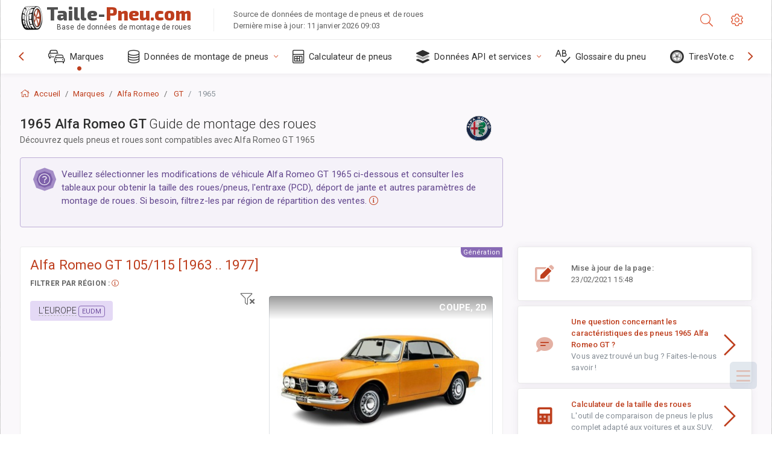

--- FILE ---
content_type: text/html; charset=utf-8
request_url: https://taille-pneu.com/size/alfa-romeo/gt/1965/
body_size: 37435
content:



<!DOCTYPE html>
<html lang="fr">
<head>
    <title>Alfa Romeo GT 1965 - tailles de pneus/roues, PCD, déports et caractéristiques de jantes | Taille-Pneu.com</title>

    <meta charset="utf-8"/>
    <meta http-equiv="X-UA-Compatible" content="IE=edge">
    <meta name="msapplication-tap-highlight" content="no">
    <meta name="viewport" content="width=device-width, initial-scale=1, shrink-to-fit=no, user-scalable=no, minimal-ui">
    <!-- Call App Mode on ios devices -->
    <meta name="apple-mobile-web-app-capable" content="yes"/>
    <meta name="robots" content="index, follow"/>
    <meta name="revisit-after" content="14 days"/>

    <meta name="description" content="Taille des roues, PCD, déport et autres caractéristiques: entraxe, taille de filetage, alésage central et niveaux de finition pour Alfa Romeo GT 1965. Données de montage de roues et de pneus. Équipement d'origine et options alternatives."/>
    <meta name="keywords" content=""/>

    <!-- search engines verification codes -->
    <meta name="msvalidate.01" content="3EEBDB6187F3428FB33DD2B62E7E007F"/>
    <meta name='yandex-verification' content='58286f17fffb3c72'/>
    
    <!-- end search engines verification codes end-->

    
    <script async src="//pagead2.googlesyndication.com/pagead/js/adsbygoogle.js"></script>
    <script>
        (adsbygoogle = window.adsbygoogle || []).push({
            google_ad_client: "ca-pub-6541539878944517",
            enable_page_level_ads: true
        });
    </script>
    

    
    
    
    <meta property="og:type" content="website"/>
    <meta property="fb:admins" content="100001123248123"/>
    <meta property="og:url" content="//taille-pneu.com/size/alfa-romeo/gt/1965/"/>
    <meta property="og:site_name" content="Taille-Pneu.com"/>

    <meta property="og:title" content="Alfa Romeo GT 1965 - tailles de pneus/roues, PCD, déports et caractéristiques de jantes"/>
    <meta property="og:description" content="Taille des roues, PCD, déport et autres caractéristiques: entraxe, taille de filetage, alésage central et niveaux de finition pour Alfa Romeo GT 1965. Données de montage de roues et de pneus. Équipement d'origine et options alternatives.">
    <meta property="car:image" content="https://cdn.wheel-size.com/automobile/body/alfa-romeo-gt-1963-1977-1765175546.6898513.jpg"/>
    <meta property="car:title" content="Alfa Romeo GT 1965"/>

    
    <meta property="og:image" content="https://cdn.wheel-size.com/automobile/body/alfa-romeo-gt-1963-1977-1765175546.6898513.jpg"/>



    <link rel="shortcut icon" href="/static/img/icons/favicon.ico"/>
    <link rel="home" href="/"/>

    
        <!-- base css -->
        <link id="vendorsbundle" rel="stylesheet" media="screen, print" href="/static/v2/css/A.vendors.bundle.css,qv2.pagespeed.cf.F4-IHlFEYd.css"><!-- smartadmin classes 254kb  / 187 -->
        <link id="appbundle" rel="stylesheet" media="screen, print" href="/static/v2/css/A.app.bundle.css.pagespeed.cf.YWXDKJFAB3.css"><!-- 245 / 144 kb -->
        <link rel="stylesheet" media="screen, print" href="/static/v2/3rd-party/fontawesome5/css/A.all.min.css.pagespeed.cf.ekPGEx00Ek.css"><!-- 173 kb -->
        <link id="mytheme" rel="stylesheet" media="screen, print" href="#">
        <link id="myskin" rel="stylesheet" media="screen, print" href="/static/v2/css/skins/A.skin-master.css.pagespeed.cf.pP_72WqnDW.css"><!-- 8kb -->
        <link rel="stylesheet" media="screen, print" href="/static/v2/css/themes/A.cust-theme-ws.css,qv5.pagespeed.cf.RwmLhI-sGb.css"><!-- color, scheme 99kb / 52 -->
        <link rel="stylesheet" href="/static/v2/css/swiper/A.swiper-bundle.min.css.pagespeed.cf.zafby5TnT4.css"><!-- v 6.3.1, 13.6kb -->
        <link rel="stylesheet" href="/static/v2/css/select2/A.select2.min.css.pagespeed.cf.mV84ukiySX.css"><!-- 16kb -->

        <link rel="stylesheet" media="screen, print" href="/static/v2/css/A.custom.css,,qv9+sprite.css,,qv2,Mcc.PiR3MONidb.css.pagespeed.cf.kA7rLlPtT2.css">
        
        <link rel="preconnect" href="https://fonts.googleapis.com">
        <link rel="preconnect" href="https://fonts.gstatic.com" crossorigin>
        <link href="https://fonts.googleapis.com/css2?family=Exo+2:wght@800&family=Roboto+Mono:wght@400;500&display=swap" rel="stylesheet">

    





    

    <!-- Finder styles -->
    <style>#wheel_form .precision-select{position:absolute;left:57px;top:4px;display:none;padding:4px 0;z-index:100}#wheel_form .precision-select .plus-minus{font-size:15px;margin-right:7px;display:block;height:22px;float:left}#wheel_form .precision-select select{width:43px;height:22px;padding:0}</style>

    <link rel="apple-touch-icon" sizes="57x57" href="/static/v2/img/favicon/xapple-icon-57x57.png.pagespeed.ic.9SrS2NYO98.webp">
    <link rel="apple-touch-icon" sizes="60x60" href="/static/v2/img/favicon/xapple-icon-60x60.png.pagespeed.ic.P0iuOjLT8r.webp">
    <link rel="apple-touch-icon" sizes="72x72" href="/static/v2/img/favicon/xapple-icon-72x72.png.pagespeed.ic.UQGP6SV-Yo.webp">
    <link rel="apple-touch-icon" sizes="76x76" href="/static/v2/img/favicon/xapple-icon-76x76.png.pagespeed.ic.6bH_3MaKzp.webp">
    <link rel="apple-touch-icon" sizes="114x114" href="/static/v2/img/favicon/xapple-icon-114x114.png.pagespeed.ic._lgSDAE1Fn.webp">
    <link rel="apple-touch-icon" sizes="120x120" href="/static/v2/img/favicon/xapple-icon-120x120.png.pagespeed.ic.dR_r0bO_4d.webp">
    <link rel="apple-touch-icon-precomposed" href="/static/v2/img/favicon/xapple-icon-120x120.png.pagespeed.ic.dR_r0bO_4d.webp">
    <link rel="apple-touch-icon" sizes="144x144" href="/static/v2/img/favicon/xapple-icon-144x144.png.pagespeed.ic.tKyv2qopM4.webp">
    <link rel="apple-touch-icon" sizes="152x152" href="/static/v2/img/favicon/xapple-icon-152x152.png.pagespeed.ic.isAR7-CBII.webp">
    <link rel="apple-touch-icon" sizes="180x180" href="/static/v2/img/favicon/xapple-icon-180x180.png.pagespeed.ic.BtJfsgrsxh.webp">
    <link rel="icon" type="image/png" sizes="192x192" href="/static/v2/img/favicon/xandroid-icon-192x192.png.pagespeed.ic.vfvSCcyZTt.webp">
    <link rel="icon" type="image/png" sizes="32x32" href="/static/v2/img/favicon/xfavicon-32x32.png.pagespeed.ic.ow39oM4WP2.webp">
    <link rel="icon" type="image/png" sizes="96x96" href="/static/v2/img/favicon/xfavicon-96x96.png.pagespeed.ic.qMKeZEKS1-.webp">
    <link rel="icon" type="image/png" sizes="16x16" href="/static/v2/img/favicon/xfavicon-16x16.png.pagespeed.ic.Dpm9Nvi6nh.webp">
    <link rel="manifest" href="/static/v2/img/favicon/manifest.json">
    <meta name="msapplication-TileColor" content="#ffffff">
    <meta name="msapplication-TileImage" content="/static/v2/img/favicon/ms-icon-144x144.png">
    <meta name="theme-color" content="#ffffff">




    
        <link href="https://www.wheel-size.com/size/alfa-romeo/gt/1965/" rel="alternate" hreflang="x-default"/>
        <link href="https://razmerkoles.ru/size/alfa-romeo/gt/1965/" rel="alternate" hreflang="ru"/>
        <link href="https://llantasneumaticos.com/size/alfa-romeo/gt/1965/" rel="alternate" hreflang="es"/>
        <link href="https://jantes-e-pneus.com/size/alfa-romeo/gt/1965/" rel="alternate" hreflang="pt-BR"/>
        <link href="https://taille-pneu.com/size/alfa-romeo/gt/1965/" rel="alternate" hreflang="fr"/>
        <link href="https://wheel-size.cn/size/alfa-romeo/gt/1965/" rel="alternate" hreflang="zh-Hant"/>
        <link href="https://reifen-groessen.de/size/alfa-romeo/gt/1965/" rel="alternate" hreflang="de"/>
        <link href="https://wheel-size.jp/size/alfa-romeo/gt/1965/" rel="alternate" hreflang="ja"/>
        <link href="https://wheel-size.it/size/alfa-romeo/gt/1965/" rel="alternate" hreflang="it"/>
        <link href="https://wheel-size.gr/size/alfa-romeo/gt/1965/" rel="alternate" hreflang="el"/>
        <link href="https://wheel-size.kr/size/alfa-romeo/gt/1965/" rel="alternate" hreflang="ko"/>
        <link href="https://wheel-size.my/size/alfa-romeo/gt/1965/" rel="alternate" hreflang="ms"/>
        <link href="https://wheel-size.com.tr/size/alfa-romeo/gt/1965/" rel="alternate" hreflang="tr"/>
        <link href="https://wheel-thai.com/size/alfa-romeo/gt/1965/" rel="alternate" hreflang="th"/>
        <link href="https://wheel-arabia.com/size/alfa-romeo/gt/1965/" rel="alternate" hreflang="ar"/>
        <link href="https://rozmiary-opon.pl/size/alfa-romeo/gt/1965/" rel="alternate" hreflang="pl"/>
    

    
    

    <style>table.table-ws tbody tr td{position:relative}table.table-ws tbody tr td .tire-calc-link{white-space:nowrap}table.table-ws tbody tr td .tire-calc-link a:hover{text-decoration:none}table.table-ws tbody tr td .tire-calc-link span.mark-calc{color:#333;font-weight:normal}table.table-ws tbody tr td .tire-calc-link span.oem{color:#333;font-size:10px;font-weight:normal;display:none;margin:0 3px;border-bottom:1px dashed #333}table.table-ws tbody tr td .tire-calc-link span.link{display:none;margin:0 0 0 3px}table.table-ws tbody tr td .tire-calc-link.active span.mark-calc{color:#be3e1d;font-weight:bold}table.table-ws tbody tr td .tire-calc-link.active span.oem{display:initial}table.table-ws tbody tr td .tire-calc-link.active .icon-bookmark-empty:before{content:"\f02e"}table.table-ws tbody tr td .tire-calc-link.oem span.oem{color:#be3e1d;font-weight:bold;border-bottom:0 dashed #333}table.table-ws tbody tr td .tire-calc-link.oem span.link{display:initial}</style>
    <link href="/static/3rdparty/mashajs/css/v2/A.custom-masha.css.pagespeed.cf.I-NHQDAHFu.css" rel="stylesheet">
    <style>.image-desc{padding:10px;text-align:right;background-image:linear-gradient(rgba(0,0,0,.4),rgba(0,0,0,0));border-radius:4px;color:#fff;text-transform:uppercase;font-weight:bold}.carousel-caption.carousel-caption-top{position:absolute;right:0;left:0;max-height:30px;padding-top:0;padding-bottom:0;color:#fff;text-align:center;top:0}.is-pinned .panel-hdr{height:30px;border-bottom:1px solid #3e4c59;border-radius:0 0 16px 16px;box-shadow:0 4px 13px 0 #3e4c59;animation-name:example;animation-duration:1s;animation-timing-function:linear}.is-pinned .panel-hdr h2{line-height:100%}.is-pinned.panel{border:0 solid rgba(0,0,0,.09);background-color:transparent;transition:inherit!important}@keyframes example {
            from {min-height: 3rem!important;}
            to {min-height: 2rem!important;}
        }.panel-hdr-trim-name{font-weight:bold}.panel-hdr-text{position:relative;top:-3px}.region-trim.panel-collapsed .panel-hdr{color:#d3c8c8}.region-trim.panel-collapsed .color-info-400{color:#b39ed0}.region-trim:not(.panel-collapsed) .panel-hdr-trim-name, .region-trim.panel-collapsed:hover .panel-hdr-trim-name {color:#6e4e9e}.region-trim.panel-collapsed:hover .panel-hdr{color:inherit}.region-trim.panel-collapsed .border-info{border-color:#a79e9e!important}.region-engine:hover .text-secondary{color:#000!important;border-color:#000!important}.engines-list-header .region{cursor:pointer;text-decoration:none;border-bottom:1px dashed #fff}.engines-list-header h2{line-height:100%}.panel:not(.panel-collapsed) .fa-chevron-down {display:none}.panel.panel-collapsed .fa-chevron-up{display:none}.block-fitment{background:#fcfaff}.highlighted .block-fitment{background:inherit}</style>
    <style>.page-inner{min-height:50vh}</style>



    

    

    

    <script>
        (function (i, s, o, g, r, a, m) {
            i['GoogleAnalyticsObject'] = r;
            i[r] = i[r] || function () {
                (i[r].q = i[r].q || []).push(arguments)
            }, i[r].l = 1 * new Date();
            a = s.createElement(o),
                    m = s.getElementsByTagName(o)[0];
            a.async = 1;
            a.src = g;
            m.parentNode.insertBefore(a, m)
        })(window, document, 'script', '//www.google-analytics.com/analytics.js', 'ga');
        var domains = [
            'www.wheel-size.com',
            'razmerkoles.ru',
            'llantasneumaticos.com',
            'jantes-e-pneus.com',
            'taille-pneu.com',
            'wheel-size.cn',
            'reifen-groessen.de',
            'wheel-size.it',
            'wheel-size.jp',
            'wheel-arabia.com',
            'wheel-size.gr',
            'wheel-size.kr',
            'wheel-size.my',
            'rozmiary-opon.pl',
            'wheel-thai.com',
            'wheel-size.com.tr'
        ];

        ga('create', 'UA-35890489-1', 'auto', {'allowLinker': true});
        ga('require', 'linker');
        
            ga('linker:autoLink', domains.filter(function (item) {
                return item !== 'taille-pneu.com'
            }));
        
        ga('send', 'pageview');

    </script>

    



    

    

    

    
    <link rel="canonical" href="https://taille-pneu.com/size/alfa-romeo/gt/1965/"/>

</head>

    <body class="mod-bg-1 mod-main-boxed mod-skin-light nav-function-top  site-fr">
    <!-- DOC: script to save and load page settings -->
    <script>
    /**
     *    This script should be placed right after the body tag for fast execution
     *    Note: the script is written in pure javascript and does not depend on thirdparty library
     **/
    'use strict';

    var classHolder = document.getElementsByTagName("BODY")[0],
        /**
         * Load from localstorage
         **/
        themeSettings = (localStorage.getItem('themeSettings')) ? JSON.parse(localStorage.getItem('themeSettings')) :
            {},
        themeURL = themeSettings.themeURL || '',
        themeOptions = themeSettings.themeOptions || '',
        themeMarket = themeSettings.themeMarket || '',
        systemOutput = themeSettings.systemOutput || '',
        showCalculatedColumns = themeSettings.showCalculatedColumns || '';
    /**
     * Load theme options
     **/
    if (themeSettings.themeOptions) {
        classHolder.className = themeSettings.themeOptions;
        //console.log("%c✔ Theme settings loaded", "color: #148f32");
    } else {
        console.log("%c✔ Heads up! Theme settings is empty or does not exist, loading default settings...", "color: #ed1c24");
    }

    //if (themeSettings.themeURL && !document.getElementById('mytheme')) {
    //    var cssfile = document.createElement('link');
    //    cssfile.id = 'mytheme';
    //    cssfile.rel = 'stylesheet';
    //    cssfile.href = themeURL;
    //    document.getElementsByTagName('head')[0].appendChild(cssfile);

    //} else if (themeSettings.themeURL && document.getElementById('mytheme')) {
    //    document.getElementById('mytheme').href = themeSettings.themeURL;
    //}

    if (themeSettings.systemOutput) {
        if (themeSettings.systemOutput === "imperial"){
            document.body.classList.add("system-imperial");
        }
    }

    if (themeSettings.themeMarket) {
        if (themeSettings.themeMarket){
            document.body.setAttribute("pmChoice", themeSettings.themeMarket);
        }
    }

    if (themeSettings.showCalculatedColumns) {
        if (themeSettings.showCalculatedColumns){
            document.body.classList.add("additional-columns");
        }
    }

    /**
     * Save to localstorage
     **/
    var saveSettings = function (typeSystemOutput='metric') {
        themeSettings.themeOptions = String(classHolder.className).split(/[^\w-]+/).filter(function (item) {
            return /^(nav|header|footer|mod|display)-/i.test(item);
        }).join(' ');
        if (document.getElementById('mytheme')) {
            themeSettings.themeURL = document.getElementById('mytheme').getAttribute("href");
        }
        themeSettings.systemOutput = typeSystemOutput;
        //themeSettings.showCalculatedColumns =
        localStorage.setItem('themeSettings', JSON.stringify(themeSettings));
    }

    var saveOnlyParamSetting = function (param, value) {
        themeSettings = (localStorage.getItem('themeSettings')) ? JSON.parse(localStorage.getItem('themeSettings')) :
            {};
        themeSettings[param] = value;
        localStorage.setItem('themeSettings', JSON.stringify(themeSettings));
    }
    /**
     * Reset settings
     **/
    var resetSettings = function () {

        localStorage.setItem("themeSettings", "");
    }

</script>



    <div class="page-wrapper">
        <div class="page-inner">
            <!-- BEGIN Left Aside -->
            <aside class="page-sidebar">
                
    <!--
    <div class="page-logo">
        <a href="#" class="page-logo-link press-scale-down d-flex align-items-center position-relative"
           data-toggle="modal" data-target="#modal-shortcut">
            <img src="static/images/ws-logo-40.png" alt="" aria-roledescription="logo">
            <span class="page-logo-text mr-1">Wheel-Size.com</span>

        </a>
    </div>
    -->
    <!-- DOC: nav menu layout change shortcut -->
    <div class="hidden-lg-up dropdown-icon-menu position-relative pl-4 pt-3">
        <a href="#" class="alert-primary btn js-waves-off" data-action="toggle" data-class="mobile-nav-on" title="Masquer la navigation">
            <i class="fal fa-times"></i>
        </a>
    </div>
    <!-- BEGIN PRIMARY NAVIGATION -->
    <nav id="js-primary-nav" class="primary-nav" role="navigation">
        
    <ul id="js-nav-menu" class="nav-menu">
        <li class="nav-title">Menu et options</li>
        <li class="active">
            <a href="/size/" title="Découvrez la taille de pneus compatible avec votre véhicule">
                <i class="fal fa-cars"></i>
                <span class="nav-link-text">Marques</span>
                <span class="dl-ref bg-primary-500 hidden-nav-function-minify hidden-nav-function-top">150+</span>
            </a>
        </li>
        <li class="">
            <a href="#" title="Données de montage de pneus">
                <i class="fal fa-database"></i>
                <span class="nav-link-text">Données de montage de pneus</span>
            </a>
            <ul>
                <li>
                    <a href="/pcd/" title="Trouver des véhicules correspondants par entraxe spécifique" data-filter-tags="">
                        <span class="nav-link-text">Entraxes</span>
                    </a>
                </li>
                <li>
                    <a href="/tire/" title="Trouvez les véhicules correspondants par taille de pneus spécifique" data-filter-tags="">
                        <span class="nav-link-text">Pneus</span>
                    </a>
                </li>
            </ul>
        </li>
        <li class="">
            <a href="/calc/" title="Calculateur de pneus">
                <i class="fal fa-calculator"></i>
                <span class="nav-link-text">Calculateur de pneus</span>
            </a>
        </li>








        
        <li>
            <a href="#" title="API de montage de roues">
                <i class="fad fa-layer-group"></i>
                <span class="nav-link-text">Données API et services </span>
            </a>
            <ul>
                <li>
                    <a href="https://developer.wheel-size.com/" title="API de montage de roues" data-filter-tags="">
                        <span class="nav-link-text">API de montage de roues <i class="fal fa-external-link"></i></span>
                    </a>
                </li>
                <li>
                    <a href="https://api.wheel-size.com/v1/swagger/" title="" data-filter-tags="">
                        <span class="nav-link-text">Ouvrir les caractéristiques API <i class="fal fa-external-link"></i></span>
                    </a>
                </li>
                <li>
                    <a href="https://services.wheel-size.com/" title="" data-filter-tags="">
                        <span class="nav-link-text">Widgets pour votre site web <i class="fal fa-external-link"></i></span>
                    </a>
                </li>
            </ul>
        </li>
        <li class="">
            <a href="/glossary/" title="Glossaire du pneu" data-filter-tags="">
                <i class="fal fa-spell-check"></i>
                <span class="nav-link-text">Glossaire du pneu</span>
            </a>
        </li>

        <li>
            <a href="#" title="TiresVote.com">
                <i class="fad fa-tire"></i>
                <span class="nav-link-text">TiresVote.com</span>
            </a>
            <ul>
                <li>
                    <a href="https://tiresvote.com/tests/" title="Tests de pneumatiques professionnels" data-filter-tags="">
                        <span class="nav-link-text">Tests de pneumatiques professionnels <i class="fal fa-external-link"></i></span>
                    </a>
                </li>
                <li>
                    <a href="https://tiresvote.com/top-charts/" title="Classement de pneus" data-filter-tags="">
                        <span class="nav-link-text">Classement de pneus <i class="fal fa-external-link"></i></span>
                    </a>
                </li>
                <li>
                    <a href="https://tiresvote.com/filter/" title="Recherche avancée de pneumatiques" data-filter-tags="">
                        <span class="nav-link-text">Recherche avancée de pneumatiques <i class="fal fa-external-link"></i></span>
                    </a>
                </li>
                <li>
                    <a href="https://tiresvote.com/catalog/" title="Marques de pneus" data-filter-tags="">
                        <span class="nav-link-text">Marques de pneus <i class="fal fa-external-link"></i></span>
                    </a>
                </li>
            </ul>
        </li>
    </ul>

    </nav>
    <!-- END PRIMARY NAVIGATION -->
    <!-- NAV FOOTER -->
    <div class="nav-footer shadow-top">
        <a href="#" onclick="return false;" data-action="toggle" data-class="nav-function-minify" class="hidden-md-down">
            <i class="ni ni-chevron-right"></i>
            <i class="ni ni-chevron-right"></i>
        </a>
        <ul class="list-table m-auto nav-footer-buttons">
            <li>
                <a href="mailto:info@wheel-size.com" data-toggle="tooltip" data-placement="top" title="Email">
                    <i class="fal fa-envelope"></i>
                </a>
            </li>
        </ul>
    </div>
    <!-- END NAV FOOTER -->

            </aside>
            <!-- END Left Aside -->
            <div class="page-content-wrapper">
                <!-- BEGIN Page Header -->
                <header class="page-header">
                    

    <!-- DOC: mobile button appears during mobile width -->
    <div class="hidden-lg-up">
        <a href="#" class="alert-primary btn press-scale-down" data-action="toggle" data-class="mobile-nav-on">
            <i class="ni ni-menu"></i>
        </a>
    </div>

    <!-- we need this logo when user switches to nav-function-top -->
    <div class="page-logo position-relative" style="top:-7px;">
        <a href="/" title="Accueil" class="page-logo-link press-scale-down d-flex align-items-center position-relative">
            <img src="/static/v2/images/xws-logo-200.png.pagespeed.ic.ylEagnU7oq.webp" alt="" aria-roledescription="logo" class="position-relative" style="top:4px;">
            <span class="mx-1 fs-xxl ws-logo"><span>Taille-</span>Pneu.com</span>
            <span style="bottom:-8px;" class="ws-logo-below position-absolute fs-xs opacity-100 pos-bottom pos-right mr-1 mt-n2 color-fusion-300">Base de données de montage de roues</span>
        </a>
    </div>


    <div class="pl-5 color-fusion-100 about-ws">
        <div class="">Source de données de montage de pneus et de roues</div>
        <div class="d-none d-sm-block">Dernière mise à jour: 11 janvier 2026 09:03</div>
    </div>
    <div class="ml-auto d-flex">
        <!-- activate app search icon (mobile) -->
        <div class="">
            <a id="search-drop" class="header-icon cursor-pointer " title="Formulaire de recherche par modèle de voiture, dimension des pneus ou des roues" data-toggle="collapse" href="#collapseSearch" data-target="#collapseSearch" role="button" aria-expanded="false" aria-controls="collapseSearch">
                <i class="fal fa-search"></i>
            </a>
        </div>
        <!-- app settings -->
        <div>
            <a href="#" class="cursor-pointer header-icon" data-toggle="modal" data-target=".js-modal-settings">
                <i class="fal fa-cog"></i>
            </a>
        </div>
    </div>


                </header>
                <!-- END Page Header -->

                <!-- BEGIN Page Content -->
                <!-- the #js-page-content id is needed for some plugins to initialize -->
                <main id="js-page-content" role="main" class="page-content ">
                    <div class="collapse " id="collapseSearch" style="">
                        
    <div class="bg-white border-faded rounded p-sm-3 p-0 ws-xs-inherit mb-4">
        <h4>
            <span>Formulaire de recherche pour le modèle de véhicule, dimensions des pneus ou jantes</span>
            <small>Choisissez un onglet ci-dessous pour obtenir les données d'équipement de votre véhicule ou pour trouver des véhicules correspondants à vos critères.</small>
        </h4>
        <div id="finder">
            

                            <ul class="nav nav-tabs ws-search-tabs" role="tablist">
                                <li class="nav-item">
                                    <a class="nav-link active font-weight-normal px-2 px-sm-3 px-md-3" title="Quelles roues sont compatibles avec votre voiture" data-toggle="tab" href="#tab_borders_icons-1" role="tab" aria-selected="true"><span class="text-uppercase">Par véhicule</span> <span class="hidden-sm-down d-block font-weight-light text-truncate-lg text-truncate">Quelles roues sont compatibles avec votre voiture</span></a>
                                </li>
                                <li class="nav-item">
                                    <a class="nav-link font-weight-normal px-2 px-sm-3 px-md-3" title="quels véhicules utilisent cette taille de pneus" data-toggle="tab" href="#tab_borders_icons-2" role="tab" aria-selected="false"><span class=" text-uppercase">Par taille de pneus</span> <span class=" hidden-sm-down d-block font-weight-light text-truncate-lg text-truncate">quels véhicules utilisent cette taille de pneus</span></a>
                                </li>
                                <li class="nav-item">
                                    <a class="nav-link font-weight-normal px-2 px-sm-3 px-md-3" title="quels véhicules utilisent cette taille de jantes" data-toggle="tab" href="#tab_borders_icons-3" role="tab" aria-selected="false"><span class="text-uppercase">Par taille de jantes</span> <span class="hidden-sm-down d-block font-weight-light text-truncate-lg text-truncate">quels véhicules utilisent cette taille de jantes</span></a>
                                </li>
                            </ul>
                            <div class="tab-content py-3 px-0 px-sm-3">
                                <div class="tab-pane fade active show" id="tab_borders_icons-1" role="tabpanel">
                                    


<h6>Spécifiez la marque, l'année et le modèle pour trouver les roues correspondantes :</h6>
<form id="vehicle_form" action="/finder/search/by_model/" method="get" class="wheel-form">
    <div class="row">
        <div class="col-sm-3 pb-2">
            <select id="auto_vendor" name="make" class="js-select2-icons form-control w-100 selectpicker bootstrap-select" data-text="Marque">
                <option selected="selected" value="">Marque</option>
            </select>
        </div>
        <div class="col-sm-2 pb-2">
            <select id="auto_year" name="year" class="select2 form-control w-100 selectpicker bootstrap-select" disabled>
                <option selected="selected" value="">Année</option>
            </select>
        </div>
        <div class="col-sm-3 pb-2">
            <select id="auto_model" name="model" class="select2 form-control w-100 selectpicker bootstrap-select" disabled>
                <option selected="selected" value="">Modèle</option>
            </select>
        </div>
        <div class="col-sm-1">
            <i class="fa-3x finder-redirecting fad fa-tire d-none"></i>
        </div>
    </div>
</form>

                                </div>
                                <div class="tab-pane fade" id="tab_borders_icons-2" role="tabpanel">
                                    <div class="tire-form-pane tire-metric">
                                        


    <div class="float-right pb-2 ml-2">
        <a class="change-system text-nowrap" href="#">
            <span class="color-fusion-500 opacity-50 hidden-sm-down" style="border-bottom: 1px dashed #ddd;">Basculer vers Désignation de pneus américains</span>
            <span class="color-fusion-500 opacity-50 hidden-md-up" style="border-bottom: 1px dashed #ddd;">LT-High Flotation</span>
            <i class="fad fa-exchange"></i>
        </a>
    </div>
    <h6>Spécifiez les valeurs dans les champs ci-dessous pour trouver des véhicules correspondants:</h6>
    <div class="clearfix"></div>


<form id="tire_form" action="/finder/search/by_tire/" method="get" class="wheel-form">


    <div class="row">
        <div class="col-sm-3 pb-2">
            <select class="select2 form-control w-100 selectpicker bootstrap-select" id="tf_tire_width" name="tire_width">
                <option selected="selected" value="">Largeur du pneu</option>
            </select>
        </div>
        <div class="col-sm-3 pb-2">
            <select class="select2 form-control w-100 selectpicker bootstrap-select" id="tf_aspect_ratio" name="aspect_ratio" disabled>
                <option selected="selected" value="">Profil du pneu</option>
            </select>
        </div>
        <div class="col-sm-3 pb-2">
            <select class="select2 form-control w-100 selectpicker bootstrap-select" id="tf_rim_diameter" name="rim_diameter" disabled>
                <option selected="selected" value="">Diamètre de la jante</option>
            </select>
        </div>
    </div>

</form>

<!-- block below appears only after successful search -->
<div class="ajax-result" id="ajax-tab-2"></div>

                                    </div>
                                    <div class="tire-form-pane tire-flotation d-none">
                                        



<form id="tire_form_hf" action="/finder/search/by_hf_tire/" method="get" class="wheel-form">
    <div class="float-right pb-2">
        <a class="change-system float-right" href="#">
            <span class="color-fusion-500 opacity-50 hidden-sm-down" style="border-bottom: 1px dashed #ddd;">Basculer vers Système de dimensionnement des pneus métriques ISO</span>
            <span class="color-fusion-500 opacity-50 hidden-md-up" style="border-bottom: 1px dashed #ddd;">ISO Metric</span>
            <i class="fad fa-exchange"></i>
        </a>
    </div>
    <h6 class="title">Spécifiez les valeurs dans les champs ci-dessous pour trouver des véhicules correspondants:</h6>

    <div class="row">
        <div class="col-sm-3 pb-2">
        <select class="select2 form-control w-100 selectpicker bootstrap-select" id="tf_tire_diameter" name="tire_diameter">
            <option selected="selected" value="">Diamètre du pneu</option>
        </select>
        </div>
        <div class="col-sm-3 pb-2">
            <select class="select2 form-control w-100 selectpicker bootstrap-select" id="tf_tire_section_width" name="tire_section_width" disabled>
                <option selected="selected" value="">Largeur du pneu</option>
            </select>
        </div>
        <div class="col-sm-3 pb-2">
            <select class="select2 form-control w-100 selectpicker bootstrap-select" id="tf_rim_diameter_hf" name="rim_diameter_hf" disabled>
                <option selected="selected" value="">Diamètre de la jante</option>
            </select>
        </div>

    </div>
</form>

<!-- block below appears only after successful search -->
<div class="ajax-result" id="ajax-tab-4"></div>

                                    </div>
                                </div>
                                <div class="tab-pane fade" id="tab_borders_icons-3" role="tabpanel">
                                    


<form id="wheel_form" action="/finder/search/by_rim/" method="get" class="wheel-form">
    <h6>Spécifiez les valeurs dans les champs ci-dessous pour trouver des véhicules correspondants:</h6>

    <div class="row ">
        <div class="col-sm-2 pb-2">
            <select class="select2 form-control w-100 selectpicker bootstrap-select" id="wf_rim_diameter" name="rim_diameter">
                <option selected="selected" value="">Diamètre de la jante</option>
            </select>
        </div>
        <div class="col-sm-2 pb-2">
            <select class="select2 form-control w-100 selectpicker bootstrap-select" id="wf_rim_width" name="rim_width" disabled>
                <option selected="selected" value="">Largeur de la jante</option>
            </select>
        </div>
        <div class="col-sm-2 pb-2">
            <select class="select2 form-control selectpicker bootstrap-select" id="wf_offset" name="offset" disabled>
                <option selected="selected" value="">Déport</option>
            </select>

            <div class="precision-select offset-precision">
                <input type="hidden" name="offset_min"/>
                <input type="hidden" name="offset_max"/>

                <span class="plus-minus">±</span>
                <select name="offset_precision">
                    <option value="0" selected="selected">0</option>
                    <option value="1">1</option>
                    <option value="2">2</option>
                    <option value="3">3</option>
                    <option value="4">4</option>
                    <option value="5">5</option>
                    <option value="6">6</option>
                    <option value="7">7</option>
                    <option value="8">8</option>
                    <option value="9">9</option>
                    <option value="10">10</option>
                    <option value="15">15</option>
                    <option value="20">20</option>
                    <option value="30">30</option>
                    <option value="50">50</option>
                </select>
            </div>
        </div>


        <div class="col-sm-2 pb-2">
            <select class="select2 form-control selectpicker bootstrap-select" id="wf_cb" name="cb" disabled>
                <option selected="selected" value="">Alésage central</option>
            </select>

            <div class="precision-select cb-precision">
                <input type="hidden" name="cb_min"/>
                <input type="hidden" name="cb_max"/>

                <span class="plus-minus">±</span>
                <select name="cb_precision">
                    <option value="0" selected="selected">0</option>
                    <option value="1">1</option>
                    <option value="2">2</option>
                    <option value="3">3</option>
                    <option value="4">4</option>
                    <option value="5">5</option>
                    <option value="6">6</option>
                    <option value="7">7</option>
                    <option value="8">8</option>
                    <option value="9">9</option>
                    <option value="10">10</option>
                    <option value="15">15</option>
                    <option value="20">20</option>
                    <option value="30">30</option>
                    <option value="50">50</option>
                </select>
            </div>
        </div>
        <div class="col-sm-2 pb-2">
            <select class="select2 form-control w-100 selectpicker bootstrap-select" id="wf_bolt_pattern" name="bolt_pattern" disabled>
                <option selected="selected" value="">Entraxe</option>
            </select>
        </div>
    </div>
</form>
<div class="ajax-result" id="ajax-tab-3"></div>

                                </div>
                            </div>

        </div>
    </div>


                    </div>

                    
    <div class="row">
        <div class="col-md-12 col-sm-12 col-lg-12">
            <ol class="breadcrumb page-breadcrumb" itemscope itemtype="https://schema.org/BreadcrumbList">
                <li class="breadcrumb-item" itemscope itemtype="https://schema.org/ListItem" itemprop="itemListElement"><a itemprop="item" href="/"><i class="fal fa-home mr-1 fs-md"></i> <span itemprop="name">Accueil</span></a>
                    <meta itemprop="position" content="1"/>
                </li>
                <li class="breadcrumb-item" itemscope itemtype="https://schema.org/ListItem" itemprop="itemListElement"><a itemprop="item" href="/size/"><span itemprop="name">Marques</span></a>
                    <meta itemprop="position" content="2"/>
                </li>
                <li class="breadcrumb-item" itemscope itemtype="https://schema.org/ListItem" itemprop="itemListElement"><a itemprop="item" href="/size/alfa-romeo/"><span itemprop="name">Alfa Romeo</span></a>
                    <meta itemprop="position" content="3"/>
                </li>
                <li class="breadcrumb-item" itemscope itemtype="https://schema.org/ListItem" itemprop="itemListElement">
                    <a itemprop="item" href="/size/alfa-romeo/gt/" title="Caractéristiques des roues et des pneus Alfa Romeo GT"><span itemprop="name">GT</span></a>
                    <meta itemprop="position" content="4"/>
                </li>
                <li class="breadcrumb-item active" itemscope itemtype="https://schema.org/ListItem" itemprop="itemListElement">
                    <span itemprop="name">1965</span>
                    <meta itemprop="position" content="5"/>
                </li>
            </ol>
        </div>
    </div>


                    

    <div class="row">
        <div class="col-md-12 col-sm-12 col-lg-8">
            <div class="subheader mb-3">
                <h1 class="subheader-title" id="title-header" data-site="taille-pneu.com" data-model-name="GT" data-model="gt" data-make-name="Alfa Romeo" data-make="alfa-romeo" data-year="1965" data-cartype="passenger">
                    <span class="fw-500">1965 Alfa Romeo GT</span>
                    <span class="fw-300 d-block d-sm-inline">Guide de montage des roues</span>
                    <small>Découvrez quels pneus et roues sont compatibles avec Alfa Romeo GT 1965</small>
                </h1>
                
                    <img src="https://cdn.wheel-size.com/automobile/manufacturer/alfa-romeo-1622187497.0561097.png" style="width:64px;" class="figure-img img-fluid rounded float-right float-sm-none mr-2" alt="Alfa Romeo"/>
                
            </div>
            <div class="hidden-md-up">
<script async src="https://pagead2.googlesyndication.com/pagead/js/adsbygoogle.js?client=ca-pub-6541539878944517" crossorigin="anonymous"></script>
<!-- WS-DATA-1 -->
<ins class="adsbygoogle" style="display:block" data-ad-client="ca-pub-6541539878944517" data-ad-slot="2299771101" data-ad-format="auto" data-full-width-responsive="true"></ins>
<script>
     (adsbygoogle = window.adsbygoogle || []).push({});
</script>
<div style="height:10px;"></div>
</div>

            
            <div class="alert alert-info fs-lg">
                <div class="d-flex flex-start w-100">
                    <div class="mr-2 hidden-sm-down">
                        <span class="icon-stack icon-stack-lg">
                            <i class="base-14 icon-stack-3x color-info-300"></i>
                            <i class="base-14 icon-stack-2x color-info-700 opacity-70"></i>
                            <i class="fal fa-question-circle icon-stack-1x text-white opacity-90"></i>
                        </span>
                    </div>
                    <div class="d-flex flex-fill">
                        <div class="flex-fill">
                            <div class="pb-3">
                                Veuillez sélectionner les modifications de véhicule Alfa Romeo GT 1965 ci-dessous et consulter les tableaux pour obtenir la taille des roues/pneus, l'entraxe (PCD), déport de jante et autres paramètres de montage de roues.
                                
                                Si besoin, filtrez-les par région de répartition des ventes.
                                <i class="fal fa-info-circle cursor-pointer color-primary-500" data-title="Région de vente" data-toggle="popover-helper" data-placement="top" data-popover-content="#helper-regions"></i>

                            </div>

                        </div>
                    </div>
                </div>
            </div>
            


            
        </div>

        
    </div>



                    
    
    
        <div class="row">
            <div class="col-md-12 col-sm-12 col-lg-8" itemscope itemtype="http://schema.org/ItemPage">
                



    
    
    <div class="row">
        <div class="col-sm-12">
            <div class="position-relative">
                
                    
                        <div class="gen-item mb-5" id="gen-105115-1963-1977-header">
                            <div class="row-eq-height">
                                <!-- GEN WITH REGIONS FILTER -->
                                




                                <div class="bg-white border-faded rounded p-sm-3 p-0 ws-xs-inherit position-relative">

                                        
                                            <a href="/size/alfa-romeo/gt/105-115-1963-1977/"><h2 id="generation-105115-1963-1977" class="text-right-sm text-left fw-400">Alfa Romeo GT <span class="text-nowrap">105/115 [1963 .. 1977] </span></h2></a>
                                        

                                        <span class="hidden-sm-down badge bg-primary-500 position-absolute pos-top pos-right fw-400 mb-1" style="background-color: #886ab5; border-radius: 0; border-bottom-left-radius: 10px;">Génération</span>

                                    <div class="mb-1 text-uppercase fs-xs font-weight-bold">Filtrer par région :
                                        <i class="fal fa-info-circle cursor-pointer color-primary-500" data-title="Région de vente" data-toggle="popover-helper" data-placement="top" data-popover-content="#helper-regions"></i>

                                    </div>
                                    <div class="panel-container show">
                                        <div class="panel-content">
                                            <div class="row">
                                                <div class="col-sm-6 order-2 order-sm-1">

                                                    <div class="float-right">
                                                        <div class="fa-layers fa-15x fa-fw remove-filters cursor-pointer position-relative" data-toggle="tooltip" data-original-title="Effacer le filtre" data-generation="105115-1963-1977">
                                                            <span class="fal fa-filter"></span>
                                                            <span class="fas fs-xs fa-times position-absolute" style="bottom: 5px; right: 0;"></span>
                                                        </div>
                                                    </div>



                                                    <!-- REGIONS-->
                                                    <div class="market-filter d-flex flex-wrap flex-row align-content-start  mt-3 mb-3 gen-105115-1963-1977" data-generation="105115-1963-1977">
                                                        
                                                        
                                                            
                                                                <div class="alert-info fs-md fw-300 text-uppercase item flex-auto mr-2 mb-2 btn-sm ajax-action color-fusion-500 waves-effect waves-themed region-eudm" data-region="eudm" data-regiontitle="L&#x27;Europe" data-generation="105115-1963-1977" data-toggle="popover_" data-trigger="hover" data-placement="top" data-html="true" data-content="<img src='[data-uri]' alt='L&#x27;Europe' width='60'>" data-original-title="L&#x27;Europe">
                                                                    <span class="ajax-link">L&#x27;Europe</span>
                                                                    <span class="badge border border-info color-info-700 fw-400 fs-nano">EUDM</span>
                                                                </div>
                                                            
                                                        
                                                    </div>
                                                    <!-- END REGIONS-->


                                                </div>

                                                <!-- GENERATION IMAGES -->
                                                <div class="col-sm-6 order-1 order-sm-2">
                                                    <div class="py-2 py-md-2 w-100">
                                                        
                                                            <div id="carouselGenerationCaptions-105115" class="carousel carousel-fade slide" data-ride="carousel">
                                                                
                                                                <div class="carousel-inner">


                                                                    
                                                                        <div class="carousel-item active">
                                                                            
                                                                                
                                                                                    <img src="https://cdn.wheel-size.com/thumbs/59/56/59560727640f0f454de47d786cb95be4.jpg" class="d-block w-100 img-fluid img-thumbnail" alt="Alfa Romeo GT 105/115 Coupe" title="Alfa Romeo GT 105/115 [1963 .. 1977] ">
                                                                                
                                                                            
                                                                            <div class="carousel-caption carousel-caption-top">
                                                                                <h5 class="image-desc">Coupe, 2d</h5>
                                                                            </div>
                                                                        </div>
                                                                    
                                                                </div>
                                                                
                                                            </div>
                                                        

                                                    </div>
                                                </div>
                                                <!-- END GENERATION IMAGES -->
                                            </div>
                                        </div>
                                    </div>
                                </div>

                                <div class="clearfix"></div>
                                <div class="py-sm-3 py-1"></div>


                                <!-- GEN WITH REGIONS FILTER -->
                            </div>

                            <script async src="https://pagead2.googlesyndication.com/pagead/js/adsbygoogle.js?client=ca-pub-6541539878944517" crossorigin="anonymous"></script>
<!-- WS-DATA-2 -->
<ins class="adsbygoogle" style="display:block" data-ad-client="ca-pub-6541539878944517" data-ad-slot="9214348028" data-ad-format="auto"></ins>
<script>
     (adsbygoogle = window.adsbygoogle || []).push({});
</script>
<div style="height:10px;"></div>

                            

                            

                                <!-- show only vehicles of the current generation-->
                                
                                    

                                    <div class="position-relative">
                                        <div data-hash="gen-105115-1963-1977" class="panel engines-list-header gen-105115-1963-1977 mb-0" style="position: sticky; top: -1px; z-index: 10;">
                                            <div class="panel-hdr bg-gray-700">
                                                <h2 class="text-white fw-400">
                                                    <span class="hidden-sm-down pr-1">1965 Alfa Romeo GT</span> 105/115 [1963 .. 1977]
                                                    -
                                                    Modifications
                                                    <span class="ml-2 region cursor-pointer"></span>
                                                </h2>
                                                <div class="cursor-pointer" data-toggle="modal" data-target=".js-modal-nav-page" role="button"><i class="fal fa-bars fa-2x color-white ml-1"></i></div>
                                            </div>
                                        </div>

                                        <!-- show filter region-->
                                        <div class="d-inline-block strike badge bg-primary-500 color-white remove-filters filter-item text-uppercase fs-xl cursor-pointer my-3 fade d-none complete-0" data-generation="105115-1963-1977">
                                            <span></span> <i class="fal fa-times"></i>
                                        </div>

                                        <!-- HELPER BLOCK if no active vehicles for selected region -->
                                        <div class="fade no-trims-warning d-none d-inline-block complete-0_ pb-2" role="alert" data-generation="105115-1963-1977" data-text="Aucune modification de véhicule pour la région sélectionnée. Effacez le filtre pour consulter toutes les données du tableau.">
                                                <div class="ml-3" data-dismiss="alert">
                                                    <span></span>
                                                </div>
                                        </div>
                                        <!-- END HELPER BLOCK -->




                                        

                                        

                                        <!-- NAVIGATION LIST OF ENGINES -->
                                        



                                    <div class="panel engines-list gen-105115-1963-1977">
                                        <div class="panel-container show">
                                            <div class="panel-content">
                                                <div class="">
                                                    
                                                        <div class="mt-2">
                                                            <h5>Essence:</h5>
                                                            
                                                            
                                                                
                                                                    
                                                                        <a title="Alfa Romeo GT 105/115 [1963 .. 1977]  1300 - Guide de montage des roues" href="#trim-105115-1963-1977-1300--86-247" class="js-scroll-trigger btn mb-2 mr-1 btn-lg btn-outline-primary waves-effect waves-themed region-engine region-engine-eudm" style="min-width: 120px;">
                                                                            <span class="position-relative" style="top:6px;">1300
                                                                                
                                                                                
                                                                            </span>

                                                                            
                                                                                <span class="badge bg-primary-200 position-absolute pos-top pos-left fs-sm border-bottom-right-radius-4 font-weight-light">I4</span>
                                                                            
                                                                            
                                                                                
                                                                                    <span data-toggle="tooltip" data-placement="top" data-original-title="86hp | 64kW | 87PS" class="position-absolute pos-top pos-right mr-1 fs-sm font-weight-light">86hp</span>
                                                                                
                                                                            
                                                                        </a>
                                                                    
                                                                
                                                            
                                                                
                                                                    
                                                                        <a title="Alfa Romeo GT 105/115 [1963 .. 1977]  1600 - Guide de montage des roues" href="#trim-105115-1963-1977-1600--101-664" class="js-scroll-trigger btn mb-2 mr-1 btn-lg btn-outline-primary waves-effect waves-themed region-engine region-engine-eudm" style="min-width: 120px;">
                                                                            <span class="position-relative" style="top:6px;">1600
                                                                                
                                                                                
                                                                            </span>

                                                                            
                                                                                <span class="badge bg-primary-200 position-absolute pos-top pos-left fs-sm border-bottom-right-radius-4 font-weight-light">I4</span>
                                                                            
                                                                            
                                                                                
                                                                                    <span data-toggle="tooltip" data-placement="top" data-original-title="101hp | 75kW | 102PS" class="position-absolute pos-top pos-right mr-1 fs-sm font-weight-light">101hp</span>
                                                                                
                                                                            
                                                                        </a>
                                                                    
                                                                
                                                            
                                                                
                                                                    
                                                                        <a title="Alfa Romeo GT 105/115 [1963 .. 1977]  1600 - Guide de montage des roues" href="#trim-105115-1963-1977-1600--107-663" class="js-scroll-trigger btn mb-2 mr-1 btn-lg btn-outline-primary waves-effect waves-themed region-engine region-engine-eudm" style="min-width: 120px;">
                                                                            <span class="position-relative" style="top:6px;">1600
                                                                                
                                                                                
                                                                            </span>

                                                                            
                                                                                <span class="badge bg-primary-200 position-absolute pos-top pos-left fs-sm border-bottom-right-radius-4 font-weight-light">I4</span>
                                                                            
                                                                            
                                                                                
                                                                                    <span data-toggle="tooltip" data-placement="top" data-original-title="107hp | 80kW | 109PS" class="position-absolute pos-top pos-right mr-1 fs-sm font-weight-light">107hp</span>
                                                                                
                                                                            
                                                                        </a>
                                                                    
                                                                
                                                            
                                                                
                                                                    
                                                                        <a title="Alfa Romeo GT 105/115 [1963 .. 1977]  A 1600 - Guide de montage des roues" href="#trim-105115-1963-1977-a-1600--111-665" class="js-scroll-trigger btn mb-2 mr-1 btn-lg btn-outline-primary waves-effect waves-themed region-engine region-engine-eudm" style="min-width: 120px;">
                                                                            <span class="position-relative" style="top:6px;">A 1600
                                                                                
                                                                                
                                                                            </span>

                                                                            
                                                                                <span class="badge bg-primary-200 position-absolute pos-top pos-left fs-sm border-bottom-right-radius-4 font-weight-light">I4</span>
                                                                            
                                                                            
                                                                                
                                                                                    <span data-toggle="tooltip" data-placement="top" data-original-title="111hp | 83kW | 113PS" class="position-absolute pos-top pos-right mr-1 fs-sm font-weight-light">111hp</span>
                                                                                
                                                                            
                                                                        </a>
                                                                    
                                                                
                                                            
                                                        </div>
                                                    
                                                </div>
                                            </div>
                                        </div>
                                    </div>

                                        <!-- END NAVIGATION LIST -->


                                        <!-- TRIMS LIST WITH DATA -->
                                        <div class="trims-list gen-105115-1963-1977">
                                            
                                                
                                                    
                                                        
                                                        <div class="panel mb-3 border region-trim region-trim-eudm" id="trim-105115-1963-1977-1300--86-247">
                                                            <!-- TRIM HEADER -->
                                                            




<div class="panel-hdr bg-white cursor-pointer position-relative" data-action="panel-collapse">
    <h4 class="panel-hdr-text pb-0 mb-0 text-uppercase fw-400 overflow-hidden">
        <span class="hidden-sm-down">Alfa Romeo GT 105/115 [1963 .. 1977]</span>
        <span data-trim-name="1300" class="panel-hdr-trim-name mx-0 mx-sm-1 color-info-400 fs-xl text-truncate text-truncate-lg d-block">1300</span>

        
        <i class="hidden-sm-down" id="fe32c32aba1c0158198e9be317e41472"></i>
    </h4>
    <span class="position-absolute pos-left pos-bottom pl-3 fs-xs color-fusion-500 opacity-70">
        
            
                86 hp
            
        
    </span>
    <div class="panel-toolbar">
        
            <span class="badge border fs-xs color-info-700 fw-400 mr-2">
                EUDM</span>
        

        
    </div>

    <div class="panel-toolbar">
        <i class="fal fa-chevron-down"></i>
        <i class="fal fa-chevron-up"></i>
    </div>
</div>


                                                            <!-- END TRIM HEADER -->

                                                            



<div class="panel-container pb-sm-3 pb-0 show block-fitment">
    <div class="panel-content">
        <span class="float-right">
            <a href="#" class="cursor-pointer fs-xl fs-b" data-toggle="modal" data-target=".js-modal-settings">
                <i class="fal fa-cog"></i>
            </a>
        </span>
        <div class="row data-parameters mb-2">
            <div class="col-sm-6">
                <ul class="parameter-list parameter-list-left fa-ul ml-4 mb-0">
                    

                    <!-- GENERATION -->
                    <li class="element-parameter">
                        <span class="fa-li">
                            <i class="fal fa-angle-right color-fusion-50"></i>
                        </span>

                        <span class="parameter-name">Génération</span>:
                        105/115 [1963 .. 1977]

                        

                            
                                <span class="cursor-pointer image-enlarge color-primary-500 p-1" data-toggle="modal" data-target="#wsModal" data-src="https://cdn.wheel-size.com/automobile/body/alfa-romeo-gt-1963-1977-1765175546.6898513.jpg" data-alt="Coupe">
                                    <i class="fal fa-image"></i>
                                </span>
                            
                        
                    </li>

                    <!-- TRIM PRODUCTION-->
                    <li class="element-parameter">
                        <span class="fa-li"><i class="fal fa-angle-right color-fusion-50"></i></span>

                        <span class="parameter-name">Production</span>:
                        [1963
                        .. 1977]
                    </li>

                    <!-- REGIONS-->
                    <li class="element-parameter">
                        <span class="fa-li"><i class="fad fa-angle-right color-fusion-50"></i></span>
                        <div class="cursor-pointer" data-title="Régions de vente" data-toggle="popover-helper" data-placement="top" data-popover-content="#helper-regions">
                            <span class="parameter-name">Régions de vente</span>:

                            
                                <span class="cursor-pointer as_link" data-toggle="tooltip" data-placement="right" data-original-title="EUDM">L&#x27;Europe</span>
                            
                        </div>
                    </li>



                    <!-- POWER -->
                    <li class="element-parameter">
                        <span class="fa-li"><i class="fad fa-angle-right color-fusion-50"></i></span>
                        <div class="cursor-pointer" data-title="Puissance" data-toggle="popover-helper" data-placement="top" data-popover-content="#helper-power">

                            <span class="parameter-name">Puissance</span>:
                            
                                
                                    <span class="ws-power-value">86 hp</span>
                                    <span class="stick-divider">|</span>
                                    <span class="ws-power-value">64 kW</span>
                                    <span class="stick-divider">|</span>
                                    <span class="ws-power-value">87 PS</span>
                                
                            
                        </div>

                        
                    </li>

                    <!-- ENGINE -->
                    <li class="element-parameter">
                <span class="fa-li"><i class="fal fa-angle-right color-fusion-50"></i></span>

                        <span class="parameter-name">Moteur</span>:
                        

                        
                            
                                <span id="673a9c8e1b">
                                    <i class="fal fa-spinner fa-spin"></i>
                                </span>
                                , 
                                Essence
                            
                        

                    </li>

                    <!-- OPTIONS -->
                    

                    <!-- CAR BODY TYPES -->
                    


                </ul>
            </div>
            <div class="col-sm-6">
                <ul class="parameter-list parameter-list-right fa-ul ml-4 mb-0">

                    <!-- CENTER BORE-->
                    <li class="element-parameter cursor-pointer">
                <span class="fa-li">
                    <i class="fad fa-angle-right color-fusion-50"></i>
                </span>
                        <div class="cursor-pointer d-inline-block" data-title="Alésage central" data-toggle="popover-helper" data-placement="top" data-popover-content="#helper-center-bore">
                            <span class="parameter-name as-link">Alésage central / Alésage du moyeu</span>:
                            
                                
                                    
                                        <span class="text-nowrap">
                                        <span id="0c1afad536">
                                            <i class="fal fa-spinner fa-spin"></i>
                                        </span>
                                        </span>
                                    
                                
                            
                        </div>
                        
                    </li>

                    <!-- PCD -->
                    
                    <li class="element-parameter">
        <span class="fa-li"><i class="fad fa-angle-right color-fusion-50"></i></span>
                        <div class="cursor-pointer d-inline-block" data-title="Entraxe (Diamètre du cercle primitif (PCD))" data-toggle="popover-helper" data-placement="top" data-popover-content="#helper-pcd">
                            <span class="parameter-name as-link">Entraxe (Diamètre du cercle primitif (PCD))</span>:
                            
                                
                                    
                                        <span class="b6f404ac73">
                                    <i class="fal fa-spinner fa-spin"></i>
                                </span>
                                        
                                            (<span class="43e278b9c3"><i class="fal fa-spinner fa-spin"></i></span>)
                                        
                                    
                                
                            
                        </div>

                        
                    </li>
                    <!-- WHEEL FASTENERS -->
                    <li class="element-parameter">
                <span class="fa-li">
                    <i class="fad fa-angle-right color-fusion-50"></i>
                </span>
                        <div class="cursor-pointer d-inline-block" data-title="Dispositif de fixation des roues" data-toggle="popover-helper" data-placement="top" data-popover-content="#helper-wheel-fasteners">
                            <span class="parameter-name as-link">Dispositif de fixation des roues</span>:
                            
                                Boulon de Roue
                            
                        </div>

                        
                    </li>


                    <!-- THREAD SIZE-->
                    <li class="element-parameter">
                        <span class="fa-li"><i class="fad fa-angle-right color-fusion-50"></i></span>
                        <div class="cursor-pointer d-inline-block" data-title="Taille de filetage" data-toggle="popover-helper" data-placement="top" data-popover-content="#helper-thread-size">
                            <span class="parameter-name as-link">
                                Taille de filetage:
                            </span>

                            
                                
                                    <span id="5b0279122f">
                                <i class="fal fa-spinner fa-spin"></i>
                            </span>
                                
                            
                        </div>

                        
                    </li>


                    <!-- WHEEL TORQUE -->
                    
                    <li class="element-parameter">
                        <span class="fa-li"><i class="fad fa-angle-right color-fusion-50"></i></span>
                        <div class="cursor-pointer d-inline-block" data-title="Couple de serrage des roues" data-toggle="popover-helper" data-placement="top" data-popover-content="#helper-wheel-torque">
                            <span class="parameter-name as-link">Couple de serrage des roues</span>:
                            
                                
                                    <span id="9bf0e71a74" class="metric">
                                <i class="fal fa-spinner fa-spin"></i>
                            </span>
                                    <span id="73d754be23" class="imperial">
                                <i class="fal fa-spinner fa-spin"></i>
                            </span>
                                
                            
                        </div>

                        
                    </li>
                </ul>
            </div>
        </div>
        <!-- table starts -->


        <div class="mb-0 row-indent">
            <div class="text-right p-1 d-md-none">
                <i data-toggle="tooltip" data-placement="right" data-original-title="Faites défiler à droite" class="fal fa-hand-point-right "></i>
            </div>

            






<table data-vehicle="e8b10d1ec9" class="table-ws rounded-top table-scroll text-nowrap my-table shadow-5- w-100 table m-0 d-sm-table table-responsive" style="">
    <thead class="text-uppercase color-fusion-100" style="letter-spacing: .08em;  background: #fff;">
        <tr>

            <th class="data-th-tire border-bottom-0 pl-5 pl-sm-4" style="width:220px;">
                <span class="ws-table-caption cursor-pointer" data-toggle="popover-helper" data-placement="top" data-title="Pneu" data-popover-content="#helper-tire">Pneu</span>
                <span class="text-lowercase fw-300 d-block">&nbsp;</span>
            </th>

            <th class="data-th-rim border-bottom-0 pl-sm-4">
                <span class="ws-table-caption cursor-pointer" data-toggle="popover-helper" data-placement="top" data-title="Jante" data-popover-content="#helper-rims">Jante</span>
                <span class="text-lowercase fw-300 d-block">&nbsp;</span>
            </th>

            <th class="data-th-offset border-bottom-0 text-center">
                <span class="ws-table-caption ws-word-new-line cursor-pointer" data-toggle="popover-helper" data-placement="top" data-title="Déport" data-popover-content="#helper-offset">Plage de déport</span>
                <span class="text-lowercase fw-300 d-block">mm</span>
            </th>

            <th class="data-th-backspacing border-bottom-0 text-center column-calculated">
                <span class="ws-table-caption cursor-pointer" data-toggle="popover-helper" data-placement="top" data-title="Espace arrière" data-popover-content="#helper-backspacing">Espace arrière</span>
                <span class="text-lowercase fw-300 d-block">
                    <span class="metric">mm</span> <span class="imperial">Pouces</span>
                </span>
            </th>

            <th class="data-th-weight border-bottom-0 text-center column-calculated">
                <span class="ws-table-caption cursor-pointer ws-word-new-line" data-toggle="popover-helper" data-placement="top" data-title="Poids du pneu" data-popover-content="#helper-weight">Poids du pneu</span>
                <span class="text-lowercase fw-300 d-block">
                    <span class="metric">kg</span> <span class="imperial">lb</span>
                </span>
            </th>

            <th class="data-th-pressure border-bottom-0 text-center cursor-pointer" data-toggle="popover-helper" data-placement="top" data-title="Pression des pneus" data-popover-content="#helper-pressure">
                <img src="[data-uri]" class="width-1 mb-1" alt="Pression des pneus (avant/arrière)">
                <span class="text-lowercase fw-300 d-block">
                    <span class="metric">bar</span> <span class="imperial">lbf/in2</span>
                </span>
            </th>

            <th class="data-th-calc border-bottom-0 text-center">
                <span class="cursor-pointer" data-toggle="tooltip" data-placement="left" data-original-title="Calculateur de roues" data-popover-content="#helper-calc">
                    <i class="fal fa-info-circle"></i>
                </span>
            </th>

            <th class="ws-admin-hash-link-td text-center position-relative">
                <span style="top: -10px; right: -17px; font-size: 18px;" class="show-column-calculated cursor-pointer btn-link btn-sm position-absolute hidden-sm-down">
                    <i class="fad fa-arrow-alt-to-right"></i>
                </span>
            </th>
        </tr>
    </thead>

    <tbody data-vehicle="052120049048056">
    

        <tr id="168629" class="stock">

            <td class="data-tire text-nowrap position-relative pl-5 pl-sm-4">
                <span>

                    
                    <span class="rounded-mobile-br badge badge-primary position-absolute pos-left pos-top float-none mt-0 font-weight-normal cursor-pointer" data-toggle="tooltip" data-placement="right" data-original-title="Équipement d'origine" data-popover-content="#helper-icons">OE</span>
                    

                    <span class="cursor-pointer" data-html="true" data-toggle="popover-helper" data-placement="right" data-trigger="hover" data-original-title="" data-tire='{
                              
                              
                                "Poids estimé": ["8.28 kg ±10%", "18.25 lb ±10%"],
                              
                              
                          }' data-popover-content-additional="Metric">

                        
                        <span>185/70HR14</span>
                        

                        

                    </span>

                    
                    
                    <span class="tire_load_index badge border border-secondary text-secondary cursor-pointer" data-html="true" data-original-title="Indice de capacité de charge et indice de vitesse" data-toggle="popover-helper" data-placement="right" data-trigger="hover" data-popover-content="#helper-loadindex-speedrating" data-popover-content-additional="
                        <div class='fs-xs'>
                            <div class='row'>
                                <div class='col-2 pr-0'>88</div>
                                <div class='col-4 pr-0'>
                                    <span class='metric'>560 kg</span>
                                    <span class='imperial'>1235 lbs</span>
                                </div>
                                <div class='col-1'>H</div>
                                <div class='col-4 pr-0'>
                                    <span class='metric'>210 km/h</span>
                                    <span class='imperial'>130 mph</span>
                                </div>
                            </div>
                            
                        </div>">88H</span>
                    

                    
                    



                

                
                </span>

            
            </td>

            <td class="data-rim text-nowrap pl-sm-4">
                <span>
                    
                        <span>5.5Jx14 ET38</span>
                    

                    

                    
    

                    

                    
                </span>
                
            </td>

            <td class="data-offset-range text-center cursor-pointer">

                
                

                    
                    

                    
                        <span class="font-italic">


                        
                                36 - 40
                        

                            
                        </span>
                    
                
            </td>

            <td class="data-backspacing text-center column-calculated font-italic">
                
                
                    <span class="metric">121</span>
                    <span class="imperial">4.76</span>
                
            </td>

            <td class="data-weight text-center column-calculated font-italic">
                
                
                    <span class="metric">8.3</span>
                    <span class="imperial">18.3</span>
                
            </td>

            <td class="data-pressure text-center">
                <span>
                    
                        <!-- Recommended cold tire inflation pressure.-->
                        <span class="metric">2.0</span>
                        <span class="imperial">29</span>




                    

                </span>
                
            </td>

            <td class="hidden-calc-link additional-data data-calc text-center">
                
                    
                        <div class="tire-calc-link" data-wheel="mtG1ltCWlte0wduUnuvumZG-">
                    

                        <span class="cursor-pointer color-primary-500 mark-calc" data-toggle="tooltip" data-placement="right" data-original-title="Ajouter au calculateur de taille pour comparer">
                            <i class="fal fa-calculator fs-xl"></i>
                        </span>

                        
                            <span class="oem cursor-pointer" title="Cliquez pour sélectionner comme roue d'EO pour le calculateur" data-title="Cliquez pour sélectionner comme roue d'EO pour le calculateur" data-toggle="tooltip" data-placement="right">
                                EO
                            </span>
                            <span class="link cursor-pointer" data-url="" data-default="/calc/"><i class="fal fa-external-link" aria-hidden="true"></i></span>
                        
                    </div>

                
            </td>

            <td id="d24f238d1afd6251927face466d27af9" class="ws-admin-hash-link-td text-center"></td>
        </tr>

    

        <tr id="207781" class="aftermarket">

            <td class="data-tire text-nowrap position-relative pl-5 pl-sm-4">
                <span>

                    

                    <span class="cursor-pointer" data-html="true" data-toggle="popover-helper" data-placement="right" data-trigger="hover" data-original-title="" data-tire='{
                              
                              
                                "Poids estimé": ["8.52 kg ±10%", "18.78 lb ±10%"],
                              
                              
                          }' data-popover-content-additional="Metric">

                        
                        <span>195/60HR15</span>
                        

                        

                    </span>

                    
                    
                    <span class="tire_load_index badge border border-secondary text-secondary cursor-pointer" data-html="true" data-original-title="Indice de capacité de charge et indice de vitesse" data-toggle="popover-helper" data-placement="right" data-trigger="hover" data-popover-content="#helper-loadindex-speedrating" data-popover-content-additional="
                        <div class='fs-xs'>
                            <div class='row'>
                                <div class='col-2 pr-0'>88</div>
                                <div class='col-4 pr-0'>
                                    <span class='metric'>560 kg</span>
                                    <span class='imperial'>1235 lbs</span>
                                </div>
                                <div class='col-1'>H</div>
                                <div class='col-4 pr-0'>
                                    <span class='metric'>210 km/h</span>
                                    <span class='imperial'>130 mph</span>
                                </div>
                            </div>
                            
                        </div>">88H</span>
                    

                    
                    



                

                
                </span>

            
            </td>

            <td class="data-rim text-nowrap pl-sm-4">
                <span>
                    
                        <span>6Jx15 ET38</span>
                    

                    

                    
    

                    

                    
                </span>
                
            </td>

            <td class="data-offset-range text-center cursor-pointer">

                
                

                    
                    

                    
                
            </td>

            <td class="data-backspacing text-center column-calculated font-italic">
                
                
                    <span class="metric">127</span>
                    <span class="imperial">5.00</span>
                
            </td>

            <td class="data-weight text-center column-calculated font-italic">
                
                
                    <span class="metric">8.5</span>
                    <span class="imperial">18.8</span>
                
            </td>

            <td class="data-pressure text-center">
                <span>
                    
                        <!-- Recommended cold tire inflation pressure.-->
                        <span class="metric">2.0</span>
                        <span class="imperial">29</span>




                    

                </span>
                
            </td>

            <td class="hidden-calc-link additional-data data-calc text-center">
                
                    
                        <div class="tire-calc-link" data-wheel="mtK1ltyWlte1wdyUmevumZG-">
                    

                        <span class="cursor-pointer color-primary-500 mark-calc" data-toggle="tooltip" data-placement="right" data-original-title="Ajouter au calculateur de taille pour comparer">
                            <i class="fal fa-calculator fs-xl"></i>
                        </span>

                        
                    </div>

                
            </td>

            <td id="96746607aefc5b930161f0d0818a42f7" class="ws-admin-hash-link-td text-center"></td>
        </tr>

    
    </tbody>
</table>


        </div>
    </div>
</div>


                                                        </div>
                                                    
                                                
                                                
                                                
                                            
                                                
                                                    
                                                        
                                                        <div class="panel mb-3 border region-trim region-trim-eudm" id="trim-105115-1963-1977-1600--101-664">
                                                            <!-- TRIM HEADER -->
                                                            




<div class="panel-hdr bg-white cursor-pointer position-relative" data-action="panel-collapse">
    <h4 class="panel-hdr-text pb-0 mb-0 text-uppercase fw-400 overflow-hidden">
        <span class="hidden-sm-down">Alfa Romeo GT 105/115 [1963 .. 1977]</span>
        <span data-trim-name="1600" class="panel-hdr-trim-name mx-0 mx-sm-1 color-info-400 fs-xl text-truncate text-truncate-lg d-block">1600</span>

        
        <i class="hidden-sm-down" id="e0736e59665dd4fb22f2104f607c1673"></i>
    </h4>
    <span class="position-absolute pos-left pos-bottom pl-3 fs-xs color-fusion-500 opacity-70">
        
            
                101 hp
            
        
    </span>
    <div class="panel-toolbar">
        
            <span class="badge border fs-xs color-info-700 fw-400 mr-2">
                EUDM</span>
        

        
    </div>

    <div class="panel-toolbar">
        <i class="fal fa-chevron-down"></i>
        <i class="fal fa-chevron-up"></i>
    </div>
</div>


                                                            <!-- END TRIM HEADER -->

                                                            



<div class="panel-container pb-sm-3 pb-0 show block-fitment">
    <div class="panel-content">
        <span class="float-right">
            <a href="#" class="cursor-pointer fs-xl fs-b" data-toggle="modal" data-target=".js-modal-settings">
                <i class="fal fa-cog"></i>
            </a>
        </span>
        <div class="row data-parameters mb-2">
            <div class="col-sm-6">
                <ul class="parameter-list parameter-list-left fa-ul ml-4 mb-0">
                    

                    <!-- GENERATION -->
                    <li class="element-parameter">
                        <span class="fa-li">
                            <i class="fal fa-angle-right color-fusion-50"></i>
                        </span>

                        <span class="parameter-name">Génération</span>:
                        105/115 [1963 .. 1977]

                        

                            
                                <span class="cursor-pointer image-enlarge color-primary-500 p-1" data-toggle="modal" data-target="#wsModal" data-src="https://cdn.wheel-size.com/automobile/body/alfa-romeo-gt-1963-1977-1765175546.6898513.jpg" data-alt="Coupe">
                                    <i class="fal fa-image"></i>
                                </span>
                            
                        
                    </li>

                    <!-- TRIM PRODUCTION-->
                    <li class="element-parameter">
                        <span class="fa-li"><i class="fal fa-angle-right color-fusion-50"></i></span>

                        <span class="parameter-name">Production</span>:
                        [1963
                        .. 1977]
                    </li>

                    <!-- REGIONS-->
                    <li class="element-parameter">
                        <span class="fa-li"><i class="fad fa-angle-right color-fusion-50"></i></span>
                        <div class="cursor-pointer" data-title="Régions de vente" data-toggle="popover-helper" data-placement="top" data-popover-content="#helper-regions">
                            <span class="parameter-name">Régions de vente</span>:

                            
                                <span class="cursor-pointer as_link" data-toggle="tooltip" data-placement="right" data-original-title="EUDM">L&#x27;Europe</span>
                            
                        </div>
                    </li>



                    <!-- POWER -->
                    <li class="element-parameter">
                        <span class="fa-li"><i class="fad fa-angle-right color-fusion-50"></i></span>
                        <div class="cursor-pointer" data-title="Puissance" data-toggle="popover-helper" data-placement="top" data-popover-content="#helper-power">

                            <span class="parameter-name">Puissance</span>:
                            
                                
                                    <span class="ws-power-value">101 hp</span>
                                    <span class="stick-divider">|</span>
                                    <span class="ws-power-value">75 kW</span>
                                    <span class="stick-divider">|</span>
                                    <span class="ws-power-value">102 PS</span>
                                
                            
                        </div>

                        
                    </li>

                    <!-- ENGINE -->
                    <li class="element-parameter">
                <span class="fa-li"><i class="fal fa-angle-right color-fusion-50"></i></span>

                        <span class="parameter-name">Moteur</span>:
                        

                        
                            
                                <span id="b6b404145b">
                                    <i class="fal fa-spinner fa-spin"></i>
                                </span>
                                , 
                                Essence
                            
                        

                    </li>

                    <!-- OPTIONS -->
                    

                    <!-- CAR BODY TYPES -->
                    


                </ul>
            </div>
            <div class="col-sm-6">
                <ul class="parameter-list parameter-list-right fa-ul ml-4 mb-0">

                    <!-- CENTER BORE-->
                    <li class="element-parameter cursor-pointer">
                <span class="fa-li">
                    <i class="fad fa-angle-right color-fusion-50"></i>
                </span>
                        <div class="cursor-pointer d-inline-block" data-title="Alésage central" data-toggle="popover-helper" data-placement="top" data-popover-content="#helper-center-bore">
                            <span class="parameter-name as-link">Alésage central / Alésage du moyeu</span>:
                            
                                
                                    
                                        <span class="text-nowrap">
                                        <span id="aa7410b352">
                                            <i class="fal fa-spinner fa-spin"></i>
                                        </span>
                                        </span>
                                    
                                
                            
                        </div>
                        
                    </li>

                    <!-- PCD -->
                    
                    <li class="element-parameter">
        <span class="fa-li"><i class="fad fa-angle-right color-fusion-50"></i></span>
                        <div class="cursor-pointer d-inline-block" data-title="Entraxe (Diamètre du cercle primitif (PCD))" data-toggle="popover-helper" data-placement="top" data-popover-content="#helper-pcd">
                            <span class="parameter-name as-link">Entraxe (Diamètre du cercle primitif (PCD))</span>:
                            
                                
                                    
                                        <span class="bf23bfa414">
                                    <i class="fal fa-spinner fa-spin"></i>
                                </span>
                                        
                                            (<span class="46b8cf947a"><i class="fal fa-spinner fa-spin"></i></span>)
                                        
                                    
                                
                            
                        </div>

                        
                    </li>
                    <!-- WHEEL FASTENERS -->
                    <li class="element-parameter">
                <span class="fa-li">
                    <i class="fad fa-angle-right color-fusion-50"></i>
                </span>
                        <div class="cursor-pointer d-inline-block" data-title="Dispositif de fixation des roues" data-toggle="popover-helper" data-placement="top" data-popover-content="#helper-wheel-fasteners">
                            <span class="parameter-name as-link">Dispositif de fixation des roues</span>:
                            
                                Boulon de Roue
                            
                        </div>

                        
                    </li>


                    <!-- THREAD SIZE-->
                    <li class="element-parameter">
                        <span class="fa-li"><i class="fad fa-angle-right color-fusion-50"></i></span>
                        <div class="cursor-pointer d-inline-block" data-title="Taille de filetage" data-toggle="popover-helper" data-placement="top" data-popover-content="#helper-thread-size">
                            <span class="parameter-name as-link">
                                Taille de filetage:
                            </span>

                            
                                
                                    <span id="901c9137f6">
                                <i class="fal fa-spinner fa-spin"></i>
                            </span>
                                
                            
                        </div>

                        
                    </li>


                    <!-- WHEEL TORQUE -->
                    
                    <li class="element-parameter">
                        <span class="fa-li"><i class="fad fa-angle-right color-fusion-50"></i></span>
                        <div class="cursor-pointer d-inline-block" data-title="Couple de serrage des roues" data-toggle="popover-helper" data-placement="top" data-popover-content="#helper-wheel-torque">
                            <span class="parameter-name as-link">Couple de serrage des roues</span>:
                            
                                
                                    <span id="eae905a255" class="metric">
                                <i class="fal fa-spinner fa-spin"></i>
                            </span>
                                    <span id="2153f4602d" class="imperial">
                                <i class="fal fa-spinner fa-spin"></i>
                            </span>
                                
                            
                        </div>

                        
                    </li>
                </ul>
            </div>
        </div>
        <!-- table starts -->


        <div class="mb-0 row-indent">
            <div class="text-right p-1 d-md-none">
                <i data-toggle="tooltip" data-placement="right" data-original-title="Faites défiler à droite" class="fal fa-hand-point-right "></i>
            </div>

            






<table data-vehicle="4878be5663" class="table-ws rounded-top table-scroll text-nowrap my-table shadow-5- w-100 table m-0 d-sm-table table-responsive" style="">
    <thead class="text-uppercase color-fusion-100" style="letter-spacing: .08em;  background: #fff;">
        <tr>

            <th class="data-th-tire border-bottom-0 pl-5 pl-sm-4" style="width:220px;">
                <span class="ws-table-caption cursor-pointer" data-toggle="popover-helper" data-placement="top" data-title="Pneu" data-popover-content="#helper-tire">Pneu</span>
                <span class="text-lowercase fw-300 d-block">&nbsp;</span>
            </th>

            <th class="data-th-rim border-bottom-0 pl-sm-4">
                <span class="ws-table-caption cursor-pointer" data-toggle="popover-helper" data-placement="top" data-title="Jante" data-popover-content="#helper-rims">Jante</span>
                <span class="text-lowercase fw-300 d-block">&nbsp;</span>
            </th>

            <th class="data-th-offset border-bottom-0 text-center">
                <span class="ws-table-caption ws-word-new-line cursor-pointer" data-toggle="popover-helper" data-placement="top" data-title="Déport" data-popover-content="#helper-offset">Plage de déport</span>
                <span class="text-lowercase fw-300 d-block">mm</span>
            </th>

            <th class="data-th-backspacing border-bottom-0 text-center column-calculated">
                <span class="ws-table-caption cursor-pointer" data-toggle="popover-helper" data-placement="top" data-title="Espace arrière" data-popover-content="#helper-backspacing">Espace arrière</span>
                <span class="text-lowercase fw-300 d-block">
                    <span class="metric">mm</span> <span class="imperial">Pouces</span>
                </span>
            </th>

            <th class="data-th-weight border-bottom-0 text-center column-calculated">
                <span class="ws-table-caption cursor-pointer ws-word-new-line" data-toggle="popover-helper" data-placement="top" data-title="Poids du pneu" data-popover-content="#helper-weight">Poids du pneu</span>
                <span class="text-lowercase fw-300 d-block">
                    <span class="metric">kg</span> <span class="imperial">lb</span>
                </span>
            </th>

            <th class="data-th-pressure border-bottom-0 text-center cursor-pointer" data-toggle="popover-helper" data-placement="top" data-title="Pression des pneus" data-popover-content="#helper-pressure">
                <img src="[data-uri]" class="width-1 mb-1" alt="Pression des pneus (avant/arrière)">
                <span class="text-lowercase fw-300 d-block">
                    <span class="metric">bar</span> <span class="imperial">lbf/in2</span>
                </span>
            </th>

            <th class="data-th-calc border-bottom-0 text-center">
                <span class="cursor-pointer" data-toggle="tooltip" data-placement="left" data-original-title="Calculateur de roues" data-popover-content="#helper-calc">
                    <i class="fal fa-info-circle"></i>
                </span>
            </th>

            <th class="ws-admin-hash-link-td text-center position-relative">
                <span style="top: -10px; right: -17px; font-size: 18px;" class="show-column-calculated cursor-pointer btn-link btn-sm position-absolute hidden-sm-down">
                    <i class="fad fa-arrow-alt-to-right"></i>
                </span>
            </th>
        </tr>
    </thead>

    <tbody data-vehicle="052120049048056">
    

        <tr id="315795" class="stock">

            <td class="data-tire text-nowrap position-relative pl-5 pl-sm-4">
                <span>

                    
                    <span class="rounded-mobile-br badge badge-primary position-absolute pos-left pos-top float-none mt-0 font-weight-normal cursor-pointer" data-toggle="tooltip" data-placement="right" data-original-title="Équipement d'origine" data-popover-content="#helper-icons">OE</span>
                    

                    <span class="cursor-pointer" data-html="true" data-toggle="popover-helper" data-placement="right" data-trigger="hover" data-original-title="" data-tire='{
                              
                              
                                "Poids estimé": ["8.28 kg ±10%", "18.25 lb ±10%"],
                              
                              
                          }' data-popover-content-additional="Metric">

                        
                        <span>185/70HR14</span>
                        

                        

                    </span>

                    
                    
                    <span class="tire_load_index badge border border-secondary text-secondary cursor-pointer" data-html="true" data-original-title="Indice de capacité de charge et indice de vitesse" data-toggle="popover-helper" data-placement="right" data-trigger="hover" data-popover-content="#helper-loadindex-speedrating" data-popover-content-additional="
                        <div class='fs-xs'>
                            <div class='row'>
                                <div class='col-2 pr-0'>88</div>
                                <div class='col-4 pr-0'>
                                    <span class='metric'>560 kg</span>
                                    <span class='imperial'>1235 lbs</span>
                                </div>
                                <div class='col-1'>H</div>
                                <div class='col-4 pr-0'>
                                    <span class='metric'>210 km/h</span>
                                    <span class='imperial'>130 mph</span>
                                </div>
                            </div>
                            
                        </div>">88H</span>
                    

                    
                    



                

                
                </span>

            
            </td>

            <td class="data-rim text-nowrap pl-sm-4">
                <span>
                    
                        <span>5.5Jx14 ET38</span>
                    

                    

                    
    

                    

                    
                </span>
                
            </td>

            <td class="data-offset-range text-center cursor-pointer">

                
                

                    
                    

                    
                        <span class="font-italic">


                        
                                36 - 40
                        

                            
                        </span>
                    
                
            </td>

            <td class="data-backspacing text-center column-calculated font-italic">
                
                
                    <span class="metric">121</span>
                    <span class="imperial">4.76</span>
                
            </td>

            <td class="data-weight text-center column-calculated font-italic">
                
                
                    <span class="metric">8.3</span>
                    <span class="imperial">18.3</span>
                
            </td>

            <td class="data-pressure text-center">
                <span>
                    
                        <!-- Recommended cold tire inflation pressure.-->
                        <span class="metric">2.0</span>
                        <span class="imperial">29</span>




                    

                </span>
                
            </td>

            <td class="hidden-calc-link additional-data data-calc text-center">
                
                    
                        <div class="tire-calc-link" data-wheel="mtG1ltCWlte0wduUnuvumZG-">
                    

                        <span class="cursor-pointer color-primary-500 mark-calc" data-toggle="tooltip" data-placement="right" data-original-title="Ajouter au calculateur de taille pour comparer">
                            <i class="fal fa-calculator fs-xl"></i>
                        </span>

                        
                            <span class="oem cursor-pointer" title="Cliquez pour sélectionner comme roue d'EO pour le calculateur" data-title="Cliquez pour sélectionner comme roue d'EO pour le calculateur" data-toggle="tooltip" data-placement="right">
                                EO
                            </span>
                            <span class="link cursor-pointer" data-url="" data-default="/calc/"><i class="fal fa-external-link" aria-hidden="true"></i></span>
                        
                    </div>

                
            </td>

            <td id="decc5960f540badad02dec69be5685d6" class="ws-admin-hash-link-td text-center"></td>
        </tr>

    

        <tr id="315796" class="aftermarket">

            <td class="data-tire text-nowrap position-relative pl-5 pl-sm-4">
                <span>

                    

                    <span class="cursor-pointer" data-html="true" data-toggle="popover-helper" data-placement="right" data-trigger="hover" data-original-title="" data-tire='{
                              
                              
                                "Poids estimé": ["8.52 kg ±10%", "18.78 lb ±10%"],
                              
                              
                          }' data-popover-content-additional="Metric">

                        
                        <span>195/60HR15</span>
                        

                        

                    </span>

                    
                    
                    <span class="tire_load_index badge border border-secondary text-secondary cursor-pointer" data-html="true" data-original-title="Indice de capacité de charge et indice de vitesse" data-toggle="popover-helper" data-placement="right" data-trigger="hover" data-popover-content="#helper-loadindex-speedrating" data-popover-content-additional="
                        <div class='fs-xs'>
                            <div class='row'>
                                <div class='col-2 pr-0'>88</div>
                                <div class='col-4 pr-0'>
                                    <span class='metric'>560 kg</span>
                                    <span class='imperial'>1235 lbs</span>
                                </div>
                                <div class='col-1'>H</div>
                                <div class='col-4 pr-0'>
                                    <span class='metric'>210 km/h</span>
                                    <span class='imperial'>130 mph</span>
                                </div>
                            </div>
                            
                        </div>">88H</span>
                    

                    
                    



                

                
                </span>

            
            </td>

            <td class="data-rim text-nowrap pl-sm-4">
                <span>
                    
                        <span>6Jx15 ET38</span>
                    

                    

                    
    

                    

                    
                </span>
                
            </td>

            <td class="data-offset-range text-center cursor-pointer">

                
                

                    
                    

                    
                
            </td>

            <td class="data-backspacing text-center column-calculated font-italic">
                
                
                    <span class="metric">127</span>
                    <span class="imperial">5.00</span>
                
            </td>

            <td class="data-weight text-center column-calculated font-italic">
                
                
                    <span class="metric">8.5</span>
                    <span class="imperial">18.8</span>
                
            </td>

            <td class="data-pressure text-center">
                <span>
                    
                        <!-- Recommended cold tire inflation pressure.-->
                        <span class="metric">2.0</span>
                        <span class="imperial">29</span>




                    

                </span>
                
            </td>

            <td class="hidden-calc-link additional-data data-calc text-center">
                
                    
                        <div class="tire-calc-link" data-wheel="mtK1ltyWlte1wdyUmevumZG-">
                    

                        <span class="cursor-pointer color-primary-500 mark-calc" data-toggle="tooltip" data-placement="right" data-original-title="Ajouter au calculateur de taille pour comparer">
                            <i class="fal fa-calculator fs-xl"></i>
                        </span>

                        
                    </div>

                
            </td>

            <td id="4f1c7daedf38bdc3521e384cbc12f6c4" class="ws-admin-hash-link-td text-center"></td>
        </tr>

    
    </tbody>
</table>


        </div>
    </div>
</div>


                                                        </div>
                                                    
                                                
                                                
                                                
                                            
                                                
                                                    
                                                        
                                                        <div class="panel mb-3 border region-trim region-trim-eudm" id="trim-105115-1963-1977-1600--107-663">
                                                            <!-- TRIM HEADER -->
                                                            




<div class="panel-hdr bg-white cursor-pointer position-relative" data-action="panel-collapse">
    <h4 class="panel-hdr-text pb-0 mb-0 text-uppercase fw-400 overflow-hidden">
        <span class="hidden-sm-down">Alfa Romeo GT 105/115 [1963 .. 1977]</span>
        <span data-trim-name="1600" class="panel-hdr-trim-name mx-0 mx-sm-1 color-info-400 fs-xl text-truncate text-truncate-lg d-block">1600</span>

        
        <i class="hidden-sm-down" id="3714ee4793efa2fad35cd494fcc2e764"></i>
    </h4>
    <span class="position-absolute pos-left pos-bottom pl-3 fs-xs color-fusion-500 opacity-70">
        
            
                107 hp
            
        
    </span>
    <div class="panel-toolbar">
        
            <span class="badge border fs-xs color-info-700 fw-400 mr-2">
                EUDM</span>
        

        
    </div>

    <div class="panel-toolbar">
        <i class="fal fa-chevron-down"></i>
        <i class="fal fa-chevron-up"></i>
    </div>
</div>


                                                            <!-- END TRIM HEADER -->

                                                            



<div class="panel-container pb-sm-3 pb-0 show block-fitment">
    <div class="panel-content">
        <span class="float-right">
            <a href="#" class="cursor-pointer fs-xl fs-b" data-toggle="modal" data-target=".js-modal-settings">
                <i class="fal fa-cog"></i>
            </a>
        </span>
        <div class="row data-parameters mb-2">
            <div class="col-sm-6">
                <ul class="parameter-list parameter-list-left fa-ul ml-4 mb-0">
                    

                    <!-- GENERATION -->
                    <li class="element-parameter">
                        <span class="fa-li">
                            <i class="fal fa-angle-right color-fusion-50"></i>
                        </span>

                        <span class="parameter-name">Génération</span>:
                        105/115 [1963 .. 1977]

                        

                            
                                <span class="cursor-pointer image-enlarge color-primary-500 p-1" data-toggle="modal" data-target="#wsModal" data-src="https://cdn.wheel-size.com/automobile/body/alfa-romeo-gt-1963-1977-1765175546.6898513.jpg" data-alt="Coupe">
                                    <i class="fal fa-image"></i>
                                </span>
                            
                        
                    </li>

                    <!-- TRIM PRODUCTION-->
                    <li class="element-parameter">
                        <span class="fa-li"><i class="fal fa-angle-right color-fusion-50"></i></span>

                        <span class="parameter-name">Production</span>:
                        [1963
                        .. 1977]
                    </li>

                    <!-- REGIONS-->
                    <li class="element-parameter">
                        <span class="fa-li"><i class="fad fa-angle-right color-fusion-50"></i></span>
                        <div class="cursor-pointer" data-title="Régions de vente" data-toggle="popover-helper" data-placement="top" data-popover-content="#helper-regions">
                            <span class="parameter-name">Régions de vente</span>:

                            
                                <span class="cursor-pointer as_link" data-toggle="tooltip" data-placement="right" data-original-title="EUDM">L&#x27;Europe</span>
                            
                        </div>
                    </li>



                    <!-- POWER -->
                    <li class="element-parameter">
                        <span class="fa-li"><i class="fad fa-angle-right color-fusion-50"></i></span>
                        <div class="cursor-pointer" data-title="Puissance" data-toggle="popover-helper" data-placement="top" data-popover-content="#helper-power">

                            <span class="parameter-name">Puissance</span>:
                            
                                
                                    <span class="ws-power-value">107 hp</span>
                                    <span class="stick-divider">|</span>
                                    <span class="ws-power-value">80 kW</span>
                                    <span class="stick-divider">|</span>
                                    <span class="ws-power-value">109 PS</span>
                                
                            
                        </div>

                        
                    </li>

                    <!-- ENGINE -->
                    <li class="element-parameter">
                <span class="fa-li"><i class="fal fa-angle-right color-fusion-50"></i></span>

                        <span class="parameter-name">Moteur</span>:
                        

                        
                            
                                <span id="a2e0feb777">
                                    <i class="fal fa-spinner fa-spin"></i>
                                </span>
                                , 
                                Essence
                            
                        

                    </li>

                    <!-- OPTIONS -->
                    

                    <!-- CAR BODY TYPES -->
                    


                </ul>
            </div>
            <div class="col-sm-6">
                <ul class="parameter-list parameter-list-right fa-ul ml-4 mb-0">

                    <!-- CENTER BORE-->
                    <li class="element-parameter cursor-pointer">
                <span class="fa-li">
                    <i class="fad fa-angle-right color-fusion-50"></i>
                </span>
                        <div class="cursor-pointer d-inline-block" data-title="Alésage central" data-toggle="popover-helper" data-placement="top" data-popover-content="#helper-center-bore">
                            <span class="parameter-name as-link">Alésage central / Alésage du moyeu</span>:
                            
                                
                                    
                                        <span class="text-nowrap">
                                        <span id="1026cbcef9">
                                            <i class="fal fa-spinner fa-spin"></i>
                                        </span>
                                        </span>
                                    
                                
                            
                        </div>
                        
                    </li>

                    <!-- PCD -->
                    
                    <li class="element-parameter">
        <span class="fa-li"><i class="fad fa-angle-right color-fusion-50"></i></span>
                        <div class="cursor-pointer d-inline-block" data-title="Entraxe (Diamètre du cercle primitif (PCD))" data-toggle="popover-helper" data-placement="top" data-popover-content="#helper-pcd">
                            <span class="parameter-name as-link">Entraxe (Diamètre du cercle primitif (PCD))</span>:
                            
                                
                                    
                                        <span class="fbcccd5fa7">
                                    <i class="fal fa-spinner fa-spin"></i>
                                </span>
                                        
                                            (<span class="ff5494e73e"><i class="fal fa-spinner fa-spin"></i></span>)
                                        
                                    
                                
                            
                        </div>

                        
                    </li>
                    <!-- WHEEL FASTENERS -->
                    <li class="element-parameter">
                <span class="fa-li">
                    <i class="fad fa-angle-right color-fusion-50"></i>
                </span>
                        <div class="cursor-pointer d-inline-block" data-title="Dispositif de fixation des roues" data-toggle="popover-helper" data-placement="top" data-popover-content="#helper-wheel-fasteners">
                            <span class="parameter-name as-link">Dispositif de fixation des roues</span>:
                            
                                Boulon de Roue
                            
                        </div>

                        
                    </li>


                    <!-- THREAD SIZE-->
                    <li class="element-parameter">
                        <span class="fa-li"><i class="fad fa-angle-right color-fusion-50"></i></span>
                        <div class="cursor-pointer d-inline-block" data-title="Taille de filetage" data-toggle="popover-helper" data-placement="top" data-popover-content="#helper-thread-size">
                            <span class="parameter-name as-link">
                                Taille de filetage:
                            </span>

                            
                                
                                    <span id="f63713cfd0">
                                <i class="fal fa-spinner fa-spin"></i>
                            </span>
                                
                            
                        </div>

                        
                    </li>


                    <!-- WHEEL TORQUE -->
                    
                    <li class="element-parameter">
                        <span class="fa-li"><i class="fad fa-angle-right color-fusion-50"></i></span>
                        <div class="cursor-pointer d-inline-block" data-title="Couple de serrage des roues" data-toggle="popover-helper" data-placement="top" data-popover-content="#helper-wheel-torque">
                            <span class="parameter-name as-link">Couple de serrage des roues</span>:
                            
                                
                                    <span id="40a8d1b3fd" class="metric">
                                <i class="fal fa-spinner fa-spin"></i>
                            </span>
                                    <span id="f706d8ddcf" class="imperial">
                                <i class="fal fa-spinner fa-spin"></i>
                            </span>
                                
                            
                        </div>

                        
                    </li>
                </ul>
            </div>
        </div>
        <!-- table starts -->


        <div class="mb-0 row-indent">
            <div class="text-right p-1 d-md-none">
                <i data-toggle="tooltip" data-placement="right" data-original-title="Faites défiler à droite" class="fal fa-hand-point-right "></i>
            </div>

            






<table data-vehicle="60a78c69d8" class="table-ws rounded-top table-scroll text-nowrap my-table shadow-5- w-100 table m-0 d-sm-table table-responsive" style="">
    <thead class="text-uppercase color-fusion-100" style="letter-spacing: .08em;  background: #fff;">
        <tr>

            <th class="data-th-tire border-bottom-0 pl-5 pl-sm-4" style="width:220px;">
                <span class="ws-table-caption cursor-pointer" data-toggle="popover-helper" data-placement="top" data-title="Pneu" data-popover-content="#helper-tire">Pneu</span>
                <span class="text-lowercase fw-300 d-block">&nbsp;</span>
            </th>

            <th class="data-th-rim border-bottom-0 pl-sm-4">
                <span class="ws-table-caption cursor-pointer" data-toggle="popover-helper" data-placement="top" data-title="Jante" data-popover-content="#helper-rims">Jante</span>
                <span class="text-lowercase fw-300 d-block">&nbsp;</span>
            </th>

            <th class="data-th-offset border-bottom-0 text-center">
                <span class="ws-table-caption ws-word-new-line cursor-pointer" data-toggle="popover-helper" data-placement="top" data-title="Déport" data-popover-content="#helper-offset">Plage de déport</span>
                <span class="text-lowercase fw-300 d-block">mm</span>
            </th>

            <th class="data-th-backspacing border-bottom-0 text-center column-calculated">
                <span class="ws-table-caption cursor-pointer" data-toggle="popover-helper" data-placement="top" data-title="Espace arrière" data-popover-content="#helper-backspacing">Espace arrière</span>
                <span class="text-lowercase fw-300 d-block">
                    <span class="metric">mm</span> <span class="imperial">Pouces</span>
                </span>
            </th>

            <th class="data-th-weight border-bottom-0 text-center column-calculated">
                <span class="ws-table-caption cursor-pointer ws-word-new-line" data-toggle="popover-helper" data-placement="top" data-title="Poids du pneu" data-popover-content="#helper-weight">Poids du pneu</span>
                <span class="text-lowercase fw-300 d-block">
                    <span class="metric">kg</span> <span class="imperial">lb</span>
                </span>
            </th>

            <th class="data-th-pressure border-bottom-0 text-center cursor-pointer" data-toggle="popover-helper" data-placement="top" data-title="Pression des pneus" data-popover-content="#helper-pressure">
                <img src="[data-uri]" class="width-1 mb-1" alt="Pression des pneus (avant/arrière)">
                <span class="text-lowercase fw-300 d-block">
                    <span class="metric">bar</span> <span class="imperial">lbf/in2</span>
                </span>
            </th>

            <th class="data-th-calc border-bottom-0 text-center">
                <span class="cursor-pointer" data-toggle="tooltip" data-placement="left" data-original-title="Calculateur de roues" data-popover-content="#helper-calc">
                    <i class="fal fa-info-circle"></i>
                </span>
            </th>

            <th class="ws-admin-hash-link-td text-center position-relative">
                <span style="top: -10px; right: -17px; font-size: 18px;" class="show-column-calculated cursor-pointer btn-link btn-sm position-absolute hidden-sm-down">
                    <i class="fad fa-arrow-alt-to-right"></i>
                </span>
            </th>
        </tr>
    </thead>

    <tbody data-vehicle="052120049048056">
    

        <tr id="315793" class="stock">

            <td class="data-tire text-nowrap position-relative pl-5 pl-sm-4">
                <span class="js-loaded">

                    
                    <span class="rounded-mobile-br badge badge-primary position-absolute pos-left pos-top float-none mt-0 font-weight-normal cursor-pointer" data-toggle="tooltip" data-placement="right" data-original-title="Équipement d'origine" data-popover-content="#helper-icons">OE</span>
                    

                    <span class="cursor-pointer" data-html="true" data-toggle="popover-helper" data-placement="right" data-trigger="hover" data-original-title="" data-tire='{
                              
                              
                                "Poids estimé": ["8.28 kg ±10%", "18.25 lb ±10%"],
                              
                              
                          }' data-popover-content-additional="Metric">

                        
                        <span id="87f9e1acd7"></span>
                        

                        

                    </span>

                    
                    
                    <span class="tire_load_index badge border border-secondary text-secondary cursor-pointer" data-html="true" data-original-title="Indice de capacité de charge et indice de vitesse" data-toggle="popover-helper" data-placement="right" data-trigger="hover" data-popover-content="#helper-loadindex-speedrating" data-popover-content-additional="
                        <div class='fs-xs'>
                            <div class='row'>
                                <div class='col-2 pr-0'>88</div>
                                <div class='col-4 pr-0'>
                                    <span class='metric'>560 kg</span>
                                    <span class='imperial'>1235 lbs</span>
                                </div>
                                <div class='col-1'>H</div>
                                <div class='col-4 pr-0'>
                                    <span class='metric'>210 km/h</span>
                                    <span class='imperial'>130 mph</span>
                                </div>
                            </div>
                            
                        </div>">88H</span>
                    

                    
                    



                

                
                </span>

            
                <span class="js-loading"><i class="fal fa-spinner fa-spin"></i></span>
            
            </td>

            <td class="data-rim text-nowrap pl-sm-4">
                <span class="js-loaded">
                    
                        <span id="551fceeabb"></span>
                    

                    

                    
    

                    

                    
                </span>
                
                    <span class="js-loading"><i class="fal fa-spinner fa-spin"></i></span>
                
            </td>

            <td class="data-offset-range text-center cursor-pointer">

                
                

                    
                    

                    
                        <span class="font-italic">


                        
                                36 - 40
                        

                            
                        </span>
                    
                
            </td>

            <td class="data-backspacing text-center column-calculated font-italic">
                
                
                    <span class="metric">121</span>
                    <span class="imperial">4.76</span>
                
            </td>

            <td class="data-weight text-center column-calculated font-italic">
                
                
                    <span class="metric">8.3</span>
                    <span class="imperial">18.3</span>
                
            </td>

            <td class="data-pressure text-center">
                <span class="js-loaded">
                    
                        <!-- Recommended cold tire inflation pressure.-->
                        <span class="metric">2.0</span>
                        <span class="imperial">29</span>




                    

                </span>
                
                    <span class="js-loading"><i class="fal fa-spinner fa-spin"></i></span>
                
            </td>

            <td class="hidden-calc-link additional-data data-calc text-center">
                
                    
                        <span class="js-loading"></span>
                        <div class="tire-calc-link js-loaded" id="fb9f77930d">
                    

                        <span class="cursor-pointer color-primary-500 mark-calc" data-toggle="tooltip" data-placement="right" data-original-title="Ajouter au calculateur de taille pour comparer">
                            <i class="fal fa-calculator fs-xl"></i>
                        </span>

                        
                            <span class="oem cursor-pointer" title="Cliquez pour sélectionner comme roue d'EO pour le calculateur" data-title="Cliquez pour sélectionner comme roue d'EO pour le calculateur" data-toggle="tooltip" data-placement="right">
                                EO
                            </span>
                            <span class="link cursor-pointer" data-url="" data-default="/calc/"><i class="fal fa-external-link" aria-hidden="true"></i></span>
                        
                    </div>

                
            </td>

            <td id="b28e681c2258638bfaebe970bafce00f" class="ws-admin-hash-link-td text-center"></td>
        </tr>

    

        <tr id="315794" class="aftermarket">

            <td class="data-tire text-nowrap position-relative pl-5 pl-sm-4">
                <span class="js-loaded">

                    

                    <span class="cursor-pointer" data-html="true" data-toggle="popover-helper" data-placement="right" data-trigger="hover" data-original-title="" data-tire='{
                              
                              
                                "Poids estimé": ["8.52 kg ±10%", "18.78 lb ±10%"],
                              
                              
                          }' data-popover-content-additional="Metric">

                        
                        <span id="9422605438"></span>
                        

                        

                    </span>

                    
                    
                    <span class="tire_load_index badge border border-secondary text-secondary cursor-pointer" data-html="true" data-original-title="Indice de capacité de charge et indice de vitesse" data-toggle="popover-helper" data-placement="right" data-trigger="hover" data-popover-content="#helper-loadindex-speedrating" data-popover-content-additional="
                        <div class='fs-xs'>
                            <div class='row'>
                                <div class='col-2 pr-0'>88</div>
                                <div class='col-4 pr-0'>
                                    <span class='metric'>560 kg</span>
                                    <span class='imperial'>1235 lbs</span>
                                </div>
                                <div class='col-1'>H</div>
                                <div class='col-4 pr-0'>
                                    <span class='metric'>210 km/h</span>
                                    <span class='imperial'>130 mph</span>
                                </div>
                            </div>
                            
                        </div>">88H</span>
                    

                    
                    



                

                
                </span>

            
                <span class="js-loading"><i class="fal fa-spinner fa-spin"></i></span>
            
            </td>

            <td class="data-rim text-nowrap pl-sm-4">
                <span class="js-loaded">
                    
                        <span id="aee74ed562"></span>
                    

                    

                    
    

                    

                    
                </span>
                
                    <span class="js-loading"><i class="fal fa-spinner fa-spin"></i></span>
                
            </td>

            <td class="data-offset-range text-center cursor-pointer">

                
                

                    
                    

                    
                
            </td>

            <td class="data-backspacing text-center column-calculated font-italic">
                
                
                    <span class="metric">127</span>
                    <span class="imperial">5.00</span>
                
            </td>

            <td class="data-weight text-center column-calculated font-italic">
                
                
                    <span class="metric">8.5</span>
                    <span class="imperial">18.8</span>
                
            </td>

            <td class="data-pressure text-center">
                <span class="js-loaded">
                    
                        <!-- Recommended cold tire inflation pressure.-->
                        <span class="metric">2.0</span>
                        <span class="imperial">29</span>




                    

                </span>
                
                    <span class="js-loading"><i class="fal fa-spinner fa-spin"></i></span>
                
            </td>

            <td class="hidden-calc-link additional-data data-calc text-center">
                
                    
                        <span class="js-loading"></span>
                        <div class="tire-calc-link js-loaded" id="dc39dff694">
                    

                        <span class="cursor-pointer color-primary-500 mark-calc" data-toggle="tooltip" data-placement="right" data-original-title="Ajouter au calculateur de taille pour comparer">
                            <i class="fal fa-calculator fs-xl"></i>
                        </span>

                        
                    </div>

                
            </td>

            <td id="abfa9b22a09b069ce9ad8e72410cb26b" class="ws-admin-hash-link-td text-center"></td>
        </tr>

    
    </tbody>
</table>


        </div>
    </div>
</div>


                                                        </div>
                                                    
                                                
                                                
                                                
                                            
                                                
                                                    
                                                        
                                                        <div class="panel mb-3 border region-trim region-trim-eudm" id="trim-105115-1963-1977-a-1600--111-665">
                                                            <!-- TRIM HEADER -->
                                                            




<div class="panel-hdr bg-white cursor-pointer position-relative" data-action="panel-collapse">
    <h4 class="panel-hdr-text pb-0 mb-0 text-uppercase fw-400 overflow-hidden">
        <span class="hidden-sm-down">Alfa Romeo GT 105/115 [1963 .. 1977]</span>
        <span data-trim-name="A 1600" class="panel-hdr-trim-name mx-0 mx-sm-1 color-info-400 fs-xl text-truncate text-truncate-lg d-block">A 1600</span>

        
        <i class="hidden-sm-down" id="9ed6add64f5b612182e6306a305ce3cd"></i>
    </h4>
    <span class="position-absolute pos-left pos-bottom pl-3 fs-xs color-fusion-500 opacity-70">
        
            
                111 hp
            
        
    </span>
    <div class="panel-toolbar">
        
            <span class="badge border fs-xs color-info-700 fw-400 mr-2">
                EUDM</span>
        

        
    </div>

    <div class="panel-toolbar">
        <i class="fal fa-chevron-down"></i>
        <i class="fal fa-chevron-up"></i>
    </div>
</div>


                                                            <!-- END TRIM HEADER -->

                                                            



<div class="panel-container pb-sm-3 pb-0 show block-fitment">
    <div class="panel-content">
        <span class="float-right">
            <a href="#" class="cursor-pointer fs-xl fs-b" data-toggle="modal" data-target=".js-modal-settings">
                <i class="fal fa-cog"></i>
            </a>
        </span>
        <div class="row data-parameters mb-2">
            <div class="col-sm-6">
                <ul class="parameter-list parameter-list-left fa-ul ml-4 mb-0">
                    

                    <!-- GENERATION -->
                    <li class="element-parameter">
                        <span class="fa-li">
                            <i class="fal fa-angle-right color-fusion-50"></i>
                        </span>

                        <span class="parameter-name">Génération</span>:
                        105/115 [1963 .. 1977]

                        

                            
                                <span class="cursor-pointer image-enlarge color-primary-500 p-1" data-toggle="modal" data-target="#wsModal" data-src="https://cdn.wheel-size.com/automobile/body/alfa-romeo-gt-1963-1977-1765175546.6898513.jpg" data-alt="Coupe">
                                    <i class="fal fa-image"></i>
                                </span>
                            
                        
                    </li>

                    <!-- TRIM PRODUCTION-->
                    <li class="element-parameter">
                        <span class="fa-li"><i class="fal fa-angle-right color-fusion-50"></i></span>

                        <span class="parameter-name">Production</span>:
                        [1965
                        .. 1977]
                    </li>

                    <!-- REGIONS-->
                    <li class="element-parameter">
                        <span class="fa-li"><i class="fad fa-angle-right color-fusion-50"></i></span>
                        <div class="cursor-pointer" data-title="Régions de vente" data-toggle="popover-helper" data-placement="top" data-popover-content="#helper-regions">
                            <span class="parameter-name">Régions de vente</span>:

                            
                                <span class="cursor-pointer as_link" data-toggle="tooltip" data-placement="right" data-original-title="EUDM">L&#x27;Europe</span>
                            
                        </div>
                    </li>



                    <!-- POWER -->
                    <li class="element-parameter">
                        <span class="fa-li"><i class="fad fa-angle-right color-fusion-50"></i></span>
                        <div class="cursor-pointer" data-title="Puissance" data-toggle="popover-helper" data-placement="top" data-popover-content="#helper-power">

                            <span class="parameter-name">Puissance</span>:
                            
                                
                                    <span class="ws-power-value">111 hp</span>
                                    <span class="stick-divider">|</span>
                                    <span class="ws-power-value">83 kW</span>
                                    <span class="stick-divider">|</span>
                                    <span class="ws-power-value">113 PS</span>
                                
                            
                        </div>

                        
                    </li>

                    <!-- ENGINE -->
                    <li class="element-parameter">
                <span class="fa-li"><i class="fal fa-angle-right color-fusion-50"></i></span>

                        <span class="parameter-name">Moteur</span>:
                        

                        
                            
                                <span id="d913c21578">
                                    <i class="fal fa-spinner fa-spin"></i>
                                </span>
                                , 
                                Essence
                            
                        

                    </li>

                    <!-- OPTIONS -->
                    

                    <!-- CAR BODY TYPES -->
                    


                </ul>
            </div>
            <div class="col-sm-6">
                <ul class="parameter-list parameter-list-right fa-ul ml-4 mb-0">

                    <!-- CENTER BORE-->
                    <li class="element-parameter cursor-pointer">
                <span class="fa-li">
                    <i class="fad fa-angle-right color-fusion-50"></i>
                </span>
                        <div class="cursor-pointer d-inline-block" data-title="Alésage central" data-toggle="popover-helper" data-placement="top" data-popover-content="#helper-center-bore">
                            <span class="parameter-name as-link">Alésage central / Alésage du moyeu</span>:
                            
                                
                                    
                                        <span class="text-nowrap">
                                        <span id="aec98f3a69">
                                            <i class="fal fa-spinner fa-spin"></i>
                                        </span>
                                        </span>
                                    
                                
                            
                        </div>
                        
                    </li>

                    <!-- PCD -->
                    
                    <li class="element-parameter">
        <span class="fa-li"><i class="fad fa-angle-right color-fusion-50"></i></span>
                        <div class="cursor-pointer d-inline-block" data-title="Entraxe (Diamètre du cercle primitif (PCD))" data-toggle="popover-helper" data-placement="top" data-popover-content="#helper-pcd">
                            <span class="parameter-name as-link">Entraxe (Diamètre du cercle primitif (PCD))</span>:
                            
                                
                                    
                                        <span class="42d4fb1c9d">
                                    <i class="fal fa-spinner fa-spin"></i>
                                </span>
                                        
                                            (<span class="60da54ed72"><i class="fal fa-spinner fa-spin"></i></span>)
                                        
                                    
                                
                            
                        </div>

                        
                    </li>
                    <!-- WHEEL FASTENERS -->
                    <li class="element-parameter">
                <span class="fa-li">
                    <i class="fad fa-angle-right color-fusion-50"></i>
                </span>
                        <div class="cursor-pointer d-inline-block" data-title="Dispositif de fixation des roues" data-toggle="popover-helper" data-placement="top" data-popover-content="#helper-wheel-fasteners">
                            <span class="parameter-name as-link">Dispositif de fixation des roues</span>:
                            
                                Boulon de Roue
                            
                        </div>

                        
                    </li>


                    <!-- THREAD SIZE-->
                    <li class="element-parameter">
                        <span class="fa-li"><i class="fad fa-angle-right color-fusion-50"></i></span>
                        <div class="cursor-pointer d-inline-block" data-title="Taille de filetage" data-toggle="popover-helper" data-placement="top" data-popover-content="#helper-thread-size">
                            <span class="parameter-name as-link">
                                Taille de filetage:
                            </span>

                            
                                
                                    <span id="3a74f54664">
                                <i class="fal fa-spinner fa-spin"></i>
                            </span>
                                
                            
                        </div>

                        
                    </li>


                    <!-- WHEEL TORQUE -->
                    
                    <li class="element-parameter">
                        <span class="fa-li"><i class="fad fa-angle-right color-fusion-50"></i></span>
                        <div class="cursor-pointer d-inline-block" data-title="Couple de serrage des roues" data-toggle="popover-helper" data-placement="top" data-popover-content="#helper-wheel-torque">
                            <span class="parameter-name as-link">Couple de serrage des roues</span>:
                            
                                
                                    <span id="77d26ac993" class="metric">
                                <i class="fal fa-spinner fa-spin"></i>
                            </span>
                                    <span id="fc481a702d" class="imperial">
                                <i class="fal fa-spinner fa-spin"></i>
                            </span>
                                
                            
                        </div>

                        
                    </li>
                </ul>
            </div>
        </div>
        <!-- table starts -->


        <div class="mb-0 row-indent">
            <div class="text-right p-1 d-md-none">
                <i data-toggle="tooltip" data-placement="right" data-original-title="Faites défiler à droite" class="fal fa-hand-point-right "></i>
            </div>

            






<table data-vehicle="df80f70f60" class="table-ws rounded-top table-scroll text-nowrap my-table shadow-5- w-100 table m-0 d-sm-table table-responsive" style="">
    <thead class="text-uppercase color-fusion-100" style="letter-spacing: .08em;  background: #fff;">
        <tr>

            <th class="data-th-tire border-bottom-0 pl-5 pl-sm-4" style="width:220px;">
                <span class="ws-table-caption cursor-pointer" data-toggle="popover-helper" data-placement="top" data-title="Pneu" data-popover-content="#helper-tire">Pneu</span>
                <span class="text-lowercase fw-300 d-block">&nbsp;</span>
            </th>

            <th class="data-th-rim border-bottom-0 pl-sm-4">
                <span class="ws-table-caption cursor-pointer" data-toggle="popover-helper" data-placement="top" data-title="Jante" data-popover-content="#helper-rims">Jante</span>
                <span class="text-lowercase fw-300 d-block">&nbsp;</span>
            </th>

            <th class="data-th-offset border-bottom-0 text-center">
                <span class="ws-table-caption ws-word-new-line cursor-pointer" data-toggle="popover-helper" data-placement="top" data-title="Déport" data-popover-content="#helper-offset">Plage de déport</span>
                <span class="text-lowercase fw-300 d-block">mm</span>
            </th>

            <th class="data-th-backspacing border-bottom-0 text-center column-calculated">
                <span class="ws-table-caption cursor-pointer" data-toggle="popover-helper" data-placement="top" data-title="Espace arrière" data-popover-content="#helper-backspacing">Espace arrière</span>
                <span class="text-lowercase fw-300 d-block">
                    <span class="metric">mm</span> <span class="imperial">Pouces</span>
                </span>
            </th>

            <th class="data-th-weight border-bottom-0 text-center column-calculated">
                <span class="ws-table-caption cursor-pointer ws-word-new-line" data-toggle="popover-helper" data-placement="top" data-title="Poids du pneu" data-popover-content="#helper-weight">Poids du pneu</span>
                <span class="text-lowercase fw-300 d-block">
                    <span class="metric">kg</span> <span class="imperial">lb</span>
                </span>
            </th>

            <th class="data-th-pressure border-bottom-0 text-center cursor-pointer" data-toggle="popover-helper" data-placement="top" data-title="Pression des pneus" data-popover-content="#helper-pressure">
                <img src="[data-uri]" class="width-1 mb-1" alt="Pression des pneus (avant/arrière)">
                <span class="text-lowercase fw-300 d-block">
                    <span class="metric">bar</span> <span class="imperial">lbf/in2</span>
                </span>
            </th>

            <th class="data-th-calc border-bottom-0 text-center">
                <span class="cursor-pointer" data-toggle="tooltip" data-placement="left" data-original-title="Calculateur de roues" data-popover-content="#helper-calc">
                    <i class="fal fa-info-circle"></i>
                </span>
            </th>

            <th class="ws-admin-hash-link-td text-center position-relative">
                <span style="top: -10px; right: -17px; font-size: 18px;" class="show-column-calculated cursor-pointer btn-link btn-sm position-absolute hidden-sm-down">
                    <i class="fad fa-arrow-alt-to-right"></i>
                </span>
            </th>
        </tr>
    </thead>

    <tbody data-vehicle="052120049048056">
    

        <tr id="315797" class="stock">

            <td class="data-tire text-nowrap position-relative pl-5 pl-sm-4">
                <span class="js-loaded">

                    
                    <span class="rounded-mobile-br badge badge-primary position-absolute pos-left pos-top float-none mt-0 font-weight-normal cursor-pointer" data-toggle="tooltip" data-placement="right" data-original-title="Équipement d'origine" data-popover-content="#helper-icons">OE</span>
                    

                    <span class="cursor-pointer" data-html="true" data-toggle="popover-helper" data-placement="right" data-trigger="hover" data-original-title="" data-tire='{
                              
                              
                                "Poids estimé": ["8.28 kg ±10%", "18.25 lb ±10%"],
                              
                              
                          }' data-popover-content-additional="Metric">

                        
                        <span id="2f716a928b"></span>
                        

                        

                    </span>

                    
                    
                    <span class="tire_load_index badge border border-secondary text-secondary cursor-pointer" data-html="true" data-original-title="Indice de capacité de charge et indice de vitesse" data-toggle="popover-helper" data-placement="right" data-trigger="hover" data-popover-content="#helper-loadindex-speedrating" data-popover-content-additional="
                        <div class='fs-xs'>
                            <div class='row'>
                                <div class='col-2 pr-0'>88</div>
                                <div class='col-4 pr-0'>
                                    <span class='metric'>560 kg</span>
                                    <span class='imperial'>1235 lbs</span>
                                </div>
                                <div class='col-1'>H</div>
                                <div class='col-4 pr-0'>
                                    <span class='metric'>210 km/h</span>
                                    <span class='imperial'>130 mph</span>
                                </div>
                            </div>
                            
                        </div>">88H</span>
                    

                    
                    



                

                
                </span>

            
                <span class="js-loading"><i class="fal fa-spinner fa-spin"></i></span>
            
            </td>

            <td class="data-rim text-nowrap pl-sm-4">
                <span class="js-loaded">
                    
                        <span id="d0565f8b93"></span>
                    

                    

                    
    

                    

                    
                </span>
                
                    <span class="js-loading"><i class="fal fa-spinner fa-spin"></i></span>
                
            </td>

            <td class="data-offset-range text-center cursor-pointer">

                
                

                    
                    

                    
                        <span class="font-italic">


                        
                                36 - 40
                        

                            
                        </span>
                    
                
            </td>

            <td class="data-backspacing text-center column-calculated font-italic">
                
                
                    <span class="metric">121</span>
                    <span class="imperial">4.76</span>
                
            </td>

            <td class="data-weight text-center column-calculated font-italic">
                
                
                    <span class="metric">8.3</span>
                    <span class="imperial">18.3</span>
                
            </td>

            <td class="data-pressure text-center">
                <span class="js-loaded">
                    
                        <!-- Recommended cold tire inflation pressure.-->
                        <span class="metric">2.0</span>
                        <span class="imperial">29</span>




                    

                </span>
                
                    <span class="js-loading"><i class="fal fa-spinner fa-spin"></i></span>
                
            </td>

            <td class="hidden-calc-link additional-data data-calc text-center">
                
                    
                        <span class="js-loading"></span>
                        <div class="tire-calc-link js-loaded" id="f8b28e912e">
                    

                        <span class="cursor-pointer color-primary-500 mark-calc" data-toggle="tooltip" data-placement="right" data-original-title="Ajouter au calculateur de taille pour comparer">
                            <i class="fal fa-calculator fs-xl"></i>
                        </span>

                        
                            <span class="oem cursor-pointer" title="Cliquez pour sélectionner comme roue d'EO pour le calculateur" data-title="Cliquez pour sélectionner comme roue d'EO pour le calculateur" data-toggle="tooltip" data-placement="right">
                                EO
                            </span>
                            <span class="link cursor-pointer" data-url="" data-default="/calc/"><i class="fal fa-external-link" aria-hidden="true"></i></span>
                        
                    </div>

                
            </td>

            <td id="930fc16f5ddc6548d361c6afb4a1c426" class="ws-admin-hash-link-td text-center"></td>
        </tr>

    

        <tr id="315798" class="aftermarket">

            <td class="data-tire text-nowrap position-relative pl-5 pl-sm-4">
                <span class="js-loaded">

                    

                    <span class="cursor-pointer" data-html="true" data-toggle="popover-helper" data-placement="right" data-trigger="hover" data-original-title="" data-tire='{
                              
                              
                                "Poids estimé": ["8.52 kg ±10%", "18.78 lb ±10%"],
                              
                              
                          }' data-popover-content-additional="Metric">

                        
                        <span id="97c51a709d"></span>
                        

                        

                    </span>

                    
                    
                    <span class="tire_load_index badge border border-secondary text-secondary cursor-pointer" data-html="true" data-original-title="Indice de capacité de charge et indice de vitesse" data-toggle="popover-helper" data-placement="right" data-trigger="hover" data-popover-content="#helper-loadindex-speedrating" data-popover-content-additional="
                        <div class='fs-xs'>
                            <div class='row'>
                                <div class='col-2 pr-0'>88</div>
                                <div class='col-4 pr-0'>
                                    <span class='metric'>560 kg</span>
                                    <span class='imperial'>1235 lbs</span>
                                </div>
                                <div class='col-1'>H</div>
                                <div class='col-4 pr-0'>
                                    <span class='metric'>210 km/h</span>
                                    <span class='imperial'>130 mph</span>
                                </div>
                            </div>
                            
                        </div>">88H</span>
                    

                    
                    



                

                
                </span>

            
                <span class="js-loading"><i class="fal fa-spinner fa-spin"></i></span>
            
            </td>

            <td class="data-rim text-nowrap pl-sm-4">
                <span class="js-loaded">
                    
                        <span id="2b577c0802"></span>
                    

                    

                    
    

                    

                    
                </span>
                
                    <span class="js-loading"><i class="fal fa-spinner fa-spin"></i></span>
                
            </td>

            <td class="data-offset-range text-center cursor-pointer">

                
                

                    
                    

                    
                
            </td>

            <td class="data-backspacing text-center column-calculated font-italic">
                
                
                    <span class="metric">127</span>
                    <span class="imperial">5.00</span>
                
            </td>

            <td class="data-weight text-center column-calculated font-italic">
                
                
                    <span class="metric">8.5</span>
                    <span class="imperial">18.8</span>
                
            </td>

            <td class="data-pressure text-center">
                <span class="js-loaded">
                    
                        <!-- Recommended cold tire inflation pressure.-->
                        <span class="metric">2.0</span>
                        <span class="imperial">29</span>




                    

                </span>
                
                    <span class="js-loading"><i class="fal fa-spinner fa-spin"></i></span>
                
            </td>

            <td class="hidden-calc-link additional-data data-calc text-center">
                
                    
                        <span class="js-loading"></span>
                        <div class="tire-calc-link js-loaded" id="dde1b61653">
                    

                        <span class="cursor-pointer color-primary-500 mark-calc" data-toggle="tooltip" data-placement="right" data-original-title="Ajouter au calculateur de taille pour comparer">
                            <i class="fal fa-calculator fs-xl"></i>
                        </span>

                        
                    </div>

                
            </td>

            <td id="52df9244522f0a7687e91bfb49285e21" class="ws-admin-hash-link-td text-center"></td>
        </tr>

    
    </tbody>
</table>


        </div>
    </div>
</div>


                                                        </div>
                                                    
                                                
                                                
                                                
                                            
                                        </div>
                                        <!-- END TRIMS LIST WITH DATA -->

                                    </div>

                                
                            

                        </div>
                    
                
            </div>
        </div><!-- col-sm-12 -->
    </div><!-- row -->
    

    <hr>
    <div class="row">
        <div class="col-md-12 col-sm-12">
            <div class="card mb-2">
                <div class="card-body bg-subtlelight-ws">
                    <div href="javascript:void(0);" class="d-flex flex-row align-items-left">
                        <div class='icon-stack display-3 flex-shrink-0'>
                            <i class="fad fa-calendar-check icon-stack-1x opacity-100 color-primary-500"></i>
                        </div>
                        <div class="ml-3">
                            <h5 class="card-title">Voir les informations de montage des roues Alfa Romeo GT pour les autres années du modèle :</h5>
                            
                                
                                    <a href="/size/alfa-romeo/gt/2010/" class="btn btn-sm btn-outline-primary waves-effect waves-themed mb-1">2010</a>
                                
                            
                                
                                    <a href="/size/alfa-romeo/gt/2009/" class="btn btn-sm btn-outline-primary waves-effect waves-themed mb-1">2009</a>
                                
                            
                                
                                    <a href="/size/alfa-romeo/gt/2008/" class="btn btn-sm btn-outline-primary waves-effect waves-themed mb-1">2008</a>
                                
                            
                                
                                    <a href="/size/alfa-romeo/gt/2007/" class="btn btn-sm btn-outline-primary waves-effect waves-themed mb-1">2007</a>
                                
                            
                                
                                    <a href="/size/alfa-romeo/gt/2006/" class="btn btn-sm btn-outline-primary waves-effect waves-themed mb-1">2006</a>
                                
                            
                                
                                    <a href="/size/alfa-romeo/gt/2005/" class="btn btn-sm btn-outline-primary waves-effect waves-themed mb-1">2005</a>
                                
                            
                                
                                    <a href="/size/alfa-romeo/gt/2004/" class="btn btn-sm btn-outline-primary waves-effect waves-themed mb-1">2004</a>
                                
                            
                                
                                    <a href="/size/alfa-romeo/gt/2003/" class="btn btn-sm btn-outline-primary waves-effect waves-themed mb-1">2003</a>
                                
                            
                                
                                    <a href="/size/alfa-romeo/gt/1977/" class="btn btn-sm btn-outline-primary waves-effect waves-themed mb-1">1977</a>
                                
                            
                                
                                    <a href="/size/alfa-romeo/gt/1976/" class="btn btn-sm btn-outline-primary waves-effect waves-themed mb-1">1976</a>
                                
                            
                                
                                    <a href="/size/alfa-romeo/gt/1975/" class="btn btn-sm btn-outline-primary waves-effect waves-themed mb-1">1975</a>
                                
                            
                                
                                    <a href="/size/alfa-romeo/gt/1974/" class="btn btn-sm btn-outline-primary waves-effect waves-themed mb-1">1974</a>
                                
                            
                                
                                    <a href="/size/alfa-romeo/gt/1973/" class="btn btn-sm btn-outline-primary waves-effect waves-themed mb-1">1973</a>
                                
                            
                                
                                    <a href="/size/alfa-romeo/gt/1972/" class="btn btn-sm btn-outline-primary waves-effect waves-themed mb-1">1972</a>
                                
                            
                                
                                    <a href="/size/alfa-romeo/gt/1971/" class="btn btn-sm btn-outline-primary waves-effect waves-themed mb-1">1971</a>
                                
                            
                                
                                    <a href="/size/alfa-romeo/gt/1970/" class="btn btn-sm btn-outline-primary waves-effect waves-themed mb-1">1970</a>
                                
                            
                                
                                    <a href="/size/alfa-romeo/gt/1969/" class="btn btn-sm btn-outline-primary waves-effect waves-themed mb-1">1969</a>
                                
                            
                                
                                    <a href="/size/alfa-romeo/gt/1968/" class="btn btn-sm btn-outline-primary waves-effect waves-themed mb-1">1968</a>
                                
                            
                                
                                    <a href="/size/alfa-romeo/gt/1967/" class="btn btn-sm btn-outline-primary waves-effect waves-themed mb-1">1967</a>
                                
                            
                                
                                    <a href="/size/alfa-romeo/gt/1966/" class="btn btn-sm btn-outline-primary waves-effect waves-themed mb-1">1966</a>
                                
                            
                                
                                    <span class="btn btn-sm mb-1">1965</span>
                                
                            
                                
                                    <a href="/size/alfa-romeo/gt/1964/" class="btn btn-sm btn-outline-primary waves-effect waves-themed mb-1">1964</a>
                                
                            
                                
                                    <a href="/size/alfa-romeo/gt/1963/" class="btn btn-sm btn-outline-primary waves-effect waves-themed mb-1">1963</a>
                                
                            
                        </div>
                    </div>
                </div>
            </div>
        </div>
    </div>

            </div><!-- col-md-8-->

            <div class="col-md-12 col-sm-12 col-lg-4 d-flex" style="flex-direction: column;" itemscope itemtype="http://schema.org/WPSideBar">
                


    <div class="card mb-2">
        <div class="card-body">
            <div class="d-flex flex-row align-items-center">
                <div class="icon-stack display-3 flex-shrink-0"><i class="fad icon-stack-1x fa-edit opacity-100 color-primary-500"></i>
                </div>
                <div class="ml-3">
                    <strong class="d-block">Mise à jour de la page:</strong>
                   23/02/2021 15:48
                </div>

            </div>
        </div>
    </div>

    <div class="card mb-2">
        <div class="card-body">
            <a href="/size/alfa-romeo/gt/#conversation" class="d-flex flex-row align-items-center justify-content-between">
                <div class="icon-stack display-3 flex-shrink-0"><i class="fad icon-stack-1x fa-comment-lines opacity-100 color-primary-500"></i>
                </div>
                <div class="ml-3 flex-grow-1"><strong>
                    Une question concernant les caractéristiques des pneus 1965 Alfa Romeo GT ?

                </strong>
                    <br> <span class="text-muted">Vous avez trouvé un bug ? Faites-le-nous savoir !</span>
                </div>
                <div class="icon-stack display-4 flex-shrink-0"><i class="fal fa-chevron-right color-primary-500"></i>
                </div>
            </a>
        </div>
    </div>


    <div class="card mb-2">
        <div class="card-body">
            <a href="/calc/" class="d-flex flex-row align-items-center justify-content-between">
                <div class="icon-stack display-3 flex-shrink-0"><i class="fad icon-stack-1x fa-calculator opacity-100 color-primary-500"></i>
                </div>
                <div class="ml-3 flex-grow-1"><strong>Calculateur de la taille des roues</strong>
                    <div class="text-muted">L'outil de comparaison de pneus le plus complet adapté aux voitures et aux SUV.</div>

                </div>
                <div class="icon-stack display-4 flex-shrink-0"><i class="fal fa-chevron-right color-primary-500"></i>
                </div>
            </a>
        </div>
    </div>

    






<div class="panel panel-collapsed">
    <div class="panel-hdr d-block color-fusion-400 cursor-pointer" data-action="panel-collapse" data-toggle="tooltip">
            <div class="d-flex flex-row align-items-center py-3 justify-content-between">
                <div class="icon-stack display-3 flex-shrink-0">
                    <i class="fad icon-stack-1x fa-th-list opacity-100 color-primary-500"></i>
                </div>
                <div class="ml-3 flex-grow-1" style="color:#be3e1d;">
                    <strong class="ajax-link">Glossaire du pneu</strong>
                    <div class="text-muted">Termes relatifs aux pneus sur cette page</div>
                </div>
                <div class="icon-stack display-4 flex-shrink-0">
                    <i class="fal fa-chevron-right color-primary-500"></i>
                </div>
            </div>
    </div>
    <div class="panel-container collapse">
        <div class="panel-content">

            <div class="mb-3 w-100">
                <div class="accordion" id="accordionGlossary">
                    
                    <div class="card">
                        <div class="card-header" id="heading-center-bore">
                            <a href="javascript:void(0);" class="card-title collapsed py-2" data-toggle="collapse" data-target="#collapse-center-bore" aria-expanded="true" aria-controls="collapse-center-bore">
                                Alésage central
                                <span class="ml-auto">
                                    <span class="collapsed-reveal">
                                        <i class="fal fa-minus-circle color-fusion-800"></i>
                                    </span>
                                    <span class="collapsed-hidden">
                                        <i class="fal fa-plus-circle color-fusion-50"></i>
                                    </span>
                                </span>
                            </a>
                        </div>
                        <div id="collapse-center-bore" class="collapse show" aria-labelledby="heading-center-bore" data-parent="#accordionGlossary">
                            <div class="card-body" id="helper-center-bore">
                                <p>La taille du trou au centre d'une roue est appelée alésage central. Elle est mesurée en millimètres.</p>
                            </div>
                        </div>
                    </div>
                    
                    <div class="card">
                        <div class="card-header" id="heading-icons">
                            <a href="javascript:void(0);" class="card-title collapsed py-2" data-toggle="collapse" data-target="#collapse-icons" aria-expanded="false" aria-controls="collapse-icons">
                                Signification des icônes
                                <span class="ml-auto">
                                    <span class="collapsed-reveal">
                                        <i class="fal fa-minus-circle color-fusion-800"></i>
                                    </span>
                                    <span class="collapsed-hidden">
                                        <i class="fal fa-plus-circle color-fusion-50"></i>
                                    </span>
                                </span>
                            </a>
                        </div>
                        <div id="collapse-icons" class="collapse" aria-labelledby="heading-icons" data-parent="#accordionGlossary">
                            <div class="card-body" id="helper-icons">
                                <p><i class="fal fa-snowflake fa-lg"></i> - Recommandé pour l'hiver<br/>
<i class="fad fa-tire-flat fa-lg"></i> - Pneus Run-flat<br/>
<i class="fal fa-calculator fs-xl"></i> - Lien vers la page du calculateur pour comparaison<br/>
<i class="fad fa-tire fa-lg"></i> - Jantes en acier<br/>
<span class="rounded-mobile-br badge badge-primary font-weight-normal">OE</span> - Équipement d'origine<br/>
<img src="[data-uri]" alt=""> - Pression des pneus<br/>
<img src="[data-uri]" alt=""> - Essieu avant<br/>
<img src="[data-uri]" alt=""> - Essieu arrière<br/></p>
                            </div>
                        </div>
                    </div>
                    
                    <div class="card">
                        <div class="card-header" id="heading-offset">
                            <a href="javascript:void(0);" class="card-title collapsed py-2" data-toggle="collapse" data-target="#collapse-offset" aria-expanded="false" aria-controls="collapse-offset">
                                Déport
                                <span class="ml-auto">
                                    <span class="collapsed-reveal">
                                        <i class="fal fa-minus-circle color-fusion-800"></i>
                                    </span>
                                    <span class="collapsed-hidden">
                                        <i class="fal fa-plus-circle color-fusion-50"></i>
                                    </span>
                                </span>
                            </a>
                        </div>
                        <div id="collapse-offset" class="collapse" aria-labelledby="heading-offset" data-parent="#accordionGlossary">
                            <div class="card-body" id="helper-offset">
                                <p>Le déport est la distance en millimètres entre le plan central de symétrie de la jante et la surface de montage sur le moyeu. Sur les jantes, il est indiqué par le symbole ET suivi d'une valeur en millimètres. 
L'intervalle de déport est un champ calculé mathématiquement (±2).</p>
                            </div>
                        </div>
                    </div>
                    
                    <div class="card">
                        <div class="card-header" id="heading-pcd">
                            <a href="javascript:void(0);" class="card-title collapsed py-2" data-toggle="collapse" data-target="#collapse-pcd" aria-expanded="false" aria-controls="collapse-pcd">
                                Diamètre du cercle primitif (PCD)
                                <span class="ml-auto">
                                    <span class="collapsed-reveal">
                                        <i class="fal fa-minus-circle color-fusion-800"></i>
                                    </span>
                                    <span class="collapsed-hidden">
                                        <i class="fal fa-plus-circle color-fusion-50"></i>
                                    </span>
                                </span>
                            </a>
                        </div>
                        <div id="collapse-pcd" class="collapse" aria-labelledby="heading-pcd" data-parent="#accordionGlossary">
                            <div class="card-body" id="helper-pcd">
                                <p>Le diamètre du cercle primitif (PCD) est le diamètre de la circonférence imaginaire passant par le centre de tous les goujons, boulons de roue ou trous de jante. <br/>Le PCD est mesuré en millimètres. Par exemple, un PCD de 4x100 signifie que la jante a 4 trous de fixation et que le diamètre de la circonférence imaginaire passant par les centres de ces trous est de 100 mm.</p>
                            </div>
                        </div>
                    </div>
                    
                    <div class="card">
                        <div class="card-header" id="heading-power">
                            <a href="javascript:void(0);" class="card-title collapsed py-2" data-toggle="collapse" data-target="#collapse-power" aria-expanded="false" aria-controls="collapse-power">
                                Puissance
                                <span class="ml-auto">
                                    <span class="collapsed-reveal">
                                        <i class="fal fa-minus-circle color-fusion-800"></i>
                                    </span>
                                    <span class="collapsed-hidden">
                                        <i class="fal fa-plus-circle color-fusion-50"></i>
                                    </span>
                                </span>
                            </a>
                        </div>
                        <div id="collapse-power" class="collapse" aria-labelledby="heading-power" data-parent="#accordionGlossary">
                            <div class="card-body" id="helper-power">
                                <p>hp - Chevaux-vapeur mécaniques<br/>
kW - Kilowatts<br/>
PS - Chevaux-vapeur métriques<br/></p>
                            </div>
                        </div>
                    </div>
                    
                    <div class="card">
                        <div class="card-header" id="heading-backspacing">
                            <a href="javascript:void(0);" class="card-title collapsed py-2" data-toggle="collapse" data-target="#collapse-backspacing" aria-expanded="false" aria-controls="collapse-backspacing">
                                Espace arrière
                                <span class="ml-auto">
                                    <span class="collapsed-reveal">
                                        <i class="fal fa-minus-circle color-fusion-800"></i>
                                    </span>
                                    <span class="collapsed-hidden">
                                        <i class="fal fa-plus-circle color-fusion-50"></i>
                                    </span>
                                </span>
                            </a>
                        </div>
                        <div id="collapse-backspacing" class="collapse" aria-labelledby="heading-backspacing" data-parent="#accordionGlossary">
                            <div class="card-body" id="helper-backspacing">
                                <p>L'espace arrière est la distance entre la surface de montage d'une roue et le bord arrière de la roue.</p>
                            </div>
                        </div>
                    </div>
                    
                    <div class="card">
                        <div class="card-header" id="heading-pressure">
                            <a href="javascript:void(0);" class="card-title collapsed py-2" data-toggle="collapse" data-target="#collapse-pressure" aria-expanded="false" aria-controls="collapse-pressure">
                                Pression des pneus
                                <span class="ml-auto">
                                    <span class="collapsed-reveal">
                                        <i class="fal fa-minus-circle color-fusion-800"></i>
                                    </span>
                                    <span class="collapsed-hidden">
                                        <i class="fal fa-plus-circle color-fusion-50"></i>
                                    </span>
                                </span>
                            </a>
                        </div>
                        <div id="collapse-pressure" class="collapse" aria-labelledby="heading-pressure" data-parent="#accordionGlossary">
                            <div class="card-body" id="helper-pressure">
                                <p>La pression des pneus correspond à la pression de gonflage recommandée à froid pour un véhicule. Elle est mesurée en bars ou en PSI (livres par pouce carré).</p>
                            </div>
                        </div>
                    </div>
                    
                    <div class="card">
                        <div class="card-header" id="heading-regions">
                            <a href="javascript:void(0);" class="card-title collapsed py-2" data-toggle="collapse" data-target="#collapse-regions" aria-expanded="false" aria-controls="collapse-regions">
                                Régions
                                <span class="ml-auto">
                                    <span class="collapsed-reveal">
                                        <i class="fal fa-minus-circle color-fusion-800"></i>
                                    </span>
                                    <span class="collapsed-hidden">
                                        <i class="fal fa-plus-circle color-fusion-50"></i>
                                    </span>
                                </span>
                            </a>
                        </div>
                        <div id="collapse-regions" class="collapse" aria-labelledby="heading-regions" data-parent="#accordionGlossary">
                            <div class="card-body" id="helper-regions">
                                <p>Une région de vente est une région automobile mondiale dans laquelle un véhicule a été officiellement vendu ou est encore en vente.</p>
                            </div>
                        </div>
                    </div>
                    
                    <div class="card">
                        <div class="card-header" id="heading-rims">
                            <a href="javascript:void(0);" class="card-title collapsed py-2" data-toggle="collapse" data-target="#collapse-rims" aria-expanded="false" aria-controls="collapse-rims">
                                Jante
                                <span class="ml-auto">
                                    <span class="collapsed-reveal">
                                        <i class="fal fa-minus-circle color-fusion-800"></i>
                                    </span>
                                    <span class="collapsed-hidden">
                                        <i class="fal fa-plus-circle color-fusion-50"></i>
                                    </span>
                                </span>
                            </a>
                        </div>
                        <div id="collapse-rims" class="collapse" aria-labelledby="heading-rims" data-parent="#accordionGlossary">
                            <div class="card-body" id="helper-rims">
                                <p>Exemple : 7J x 15 ET35 <br/>
Largeur de la jante en pouces (7) x diamètre de la jante en pouces (15). <br/>
J — forme du bord latéral de la jante (peut être JJ, JK, K ou L). Ce paramètre n'est pas pris en compte lors du choix des jantes.<br/>
ET35 - déport de la jante (distance entre la surface de montage de la jante et le plan de symétrie du bord, en mm), positif de 35 mm.</p>
                            </div>
                        </div>
                    </div>
                    
                    <div class="card">
                        <div class="card-header" id="heading-thread-size">
                            <a href="javascript:void(0);" class="card-title collapsed py-2" data-toggle="collapse" data-target="#collapse-thread-size" aria-expanded="false" aria-controls="collapse-thread-size">
                                Taille de filetage
                                <span class="ml-auto">
                                    <span class="collapsed-reveal">
                                        <i class="fal fa-minus-circle color-fusion-800"></i>
                                    </span>
                                    <span class="collapsed-hidden">
                                        <i class="fal fa-plus-circle color-fusion-50"></i>
                                    </span>
                                </span>
                            </a>
                        </div>
                        <div id="collapse-thread-size" class="collapse" aria-labelledby="heading-thread-size" data-parent="#accordionGlossary">
                            <div class="card-body" id="helper-thread-size">
                                <p>Norme ISO Exemple : <b>M12 x 1.25</b> <br/>
Diamètre nominal (mm) x pas de filetage (mm) <br/></p>
<p>Série UN Exemple : <b>9/16" - 18 UNF</b> <br/>
Taille de filetage (en pouces) - pas de filetage <br/><br/>
UNF - Filetage unifié national à pas fin</p>
                            </div>
                        </div>
                    </div>
                    
                    <div class="card">
                        <div class="card-header" id="heading-tire">
                            <a href="javascript:void(0);" class="card-title collapsed py-2" data-toggle="collapse" data-target="#collapse-tire" aria-expanded="false" aria-controls="collapse-tire">
                                Pneu
                                <span class="ml-auto">
                                    <span class="collapsed-reveal">
                                        <i class="fal fa-minus-circle color-fusion-800"></i>
                                    </span>
                                    <span class="collapsed-hidden">
                                        <i class="fal fa-plus-circle color-fusion-50"></i>
                                    </span>
                                </span>
                            </a>
                        </div>
                        <div id="collapse-tire" class="collapse" aria-labelledby="heading-tire" data-parent="#accordionGlossary">
                            <div class="card-body" id="helper-tire">
                                <p>Exemple : 215/55 R16 91 T<br/></p>
<p>215 — largeur du pneu en mm<br/>
55 — rapport entre la hauteur du profil et la largeur, ou simplement 'profil'. À largeur égale, plus cet indicateur est élevé, plus le pneu sera haut, et inversement<br/>
16 — diamètre de la roue (jante) en pouces. (C'est bien le diamètre, pas le rayon !). Cela correspond à la dimension intérieure du pneu ou à la dimension extérieure de la jante<br/>
91 — indice de charge. C'est le niveau de charge maximale admissible pour une roue<br/>
T — indice de vitesse du pneu</p>
                            </div>
                        </div>
                    </div>
                    
                    <div class="card">
                        <div class="card-header" id="heading-weight">
                            <a href="javascript:void(0);" class="card-title collapsed py-2" data-toggle="collapse" data-target="#collapse-weight" aria-expanded="false" aria-controls="collapse-weight">
                                Poids
                                <span class="ml-auto">
                                    <span class="collapsed-reveal">
                                        <i class="fal fa-minus-circle color-fusion-800"></i>
                                    </span>
                                    <span class="collapsed-hidden">
                                        <i class="fal fa-plus-circle color-fusion-50"></i>
                                    </span>
                                </span>
                            </a>
                        </div>
                        <div id="collapse-weight" class="collapse" aria-labelledby="heading-weight" data-parent="#accordionGlossary">
                            <div class="card-body" id="helper-weight">
                                
                            </div>
                        </div>
                    </div>
                    
                    <div class="card">
                        <div class="card-header" id="heading-wheel-fasteners">
                            <a href="javascript:void(0);" class="card-title collapsed py-2" data-toggle="collapse" data-target="#collapse-wheel-fasteners" aria-expanded="false" aria-controls="collapse-wheel-fasteners">
                                Dispositif de fixation des roues
                                <span class="ml-auto">
                                    <span class="collapsed-reveal">
                                        <i class="fal fa-minus-circle color-fusion-800"></i>
                                    </span>
                                    <span class="collapsed-hidden">
                                        <i class="fal fa-plus-circle color-fusion-50"></i>
                                    </span>
                                </span>
                            </a>
                        </div>
                        <div id="collapse-wheel-fasteners" class="collapse" aria-labelledby="heading-wheel-fasteners" data-parent="#accordionGlossary">
                            <div class="card-body" id="helper-wheel-fasteners">
                                <p>La méthode de fixation d'une roue au moyeu : écrous de roue ou boulons de roue.</p>
                            </div>
                        </div>
                    </div>
                    
                    <div class="card">
                        <div class="card-header" id="heading-wheel-torque">
                            <a href="javascript:void(0);" class="card-title collapsed py-2" data-toggle="collapse" data-target="#collapse-wheel-torque" aria-expanded="false" aria-controls="collapse-wheel-torque">
                                Couple de serrage des roues
                                <span class="ml-auto">
                                    <span class="collapsed-reveal">
                                        <i class="fal fa-minus-circle color-fusion-800"></i>
                                    </span>
                                    <span class="collapsed-hidden">
                                        <i class="fal fa-plus-circle color-fusion-50"></i>
                                    </span>
                                </span>
                            </a>
                        </div>
                        <div id="collapse-wheel-torque" class="collapse" aria-labelledby="heading-wheel-torque" data-parent="#accordionGlossary">
                            <div class="card-body" id="helper-wheel-torque">
                                <p>La valeur du couple spécifiée par le fabricant pour les boulons ou écrous de roue doit être réglée à l'aide d'une clé dynamométrique (réglage du couple). 
Une force de rotation exprimée en Newton-mètres (Nm) ou en livres-pieds (ft-lbs), le couple de serrage mesure la tension des écrous ou des boulons de roue.</p>
                            </div>
                        </div>
                    </div>
                    
                    <div class="card">
                        <div class="card-header" id="heading-ply-rating">
                            <a href="javascript:void(0);" class="card-title collapsed py-2" data-toggle="collapse" data-target="#collapse-ply-rating" aria-expanded="false" aria-controls="collapse-ply-rating">
                                Indice de plis
                                <span class="ml-auto">
                                    <span class="collapsed-reveal">
                                        <i class="fal fa-minus-circle color-fusion-800"></i>
                                    </span>
                                    <span class="collapsed-hidden">
                                        <i class="fal fa-plus-circle color-fusion-50"></i>
                                    </span>
                                </span>
                            </a>
                        </div>
                        <div id="collapse-ply-rating" class="collapse" aria-labelledby="heading-ply-rating" data-parent="#accordionGlossary">
                            <div class="card-body" id="helper-ply-rating">
                                L'indice de plis indique la résistance et la capacité de charge d'un pneu, en fonction du nombre de couches.
<div class='mt-2 fs-xs'>
    <div class='row font-weight-bold'>
        <div class='col-4'>Plage de charge</div>
        <div class='col-4'>Indice <br/>de plis</div>
        <div class='col-4'>Pression de charge maximale</div>
    </div>
</div>
                            </div>
                        </div>
                    </div>
                    
                    <div class="card">
                        <div class="card-header" id="heading-original-equipment">
                            <a href="javascript:void(0);" class="card-title collapsed py-2" data-toggle="collapse" data-target="#collapse-original-equipment" aria-expanded="false" aria-controls="collapse-original-equipment">
                                Équipement d&#x27;origine (OE)
                                <span class="ml-auto">
                                    <span class="collapsed-reveal">
                                        <i class="fal fa-minus-circle color-fusion-800"></i>
                                    </span>
                                    <span class="collapsed-hidden">
                                        <i class="fal fa-plus-circle color-fusion-50"></i>
                                    </span>
                                </span>
                            </a>
                        </div>
                        <div id="collapse-original-equipment" class="collapse" aria-labelledby="heading-original-equipment" data-parent="#accordionGlossary">
                            <div class="card-body" id="helper-original-equipment">
                                <p>Les pneus fournis avec un véhicule neuf au moment de l'achat. Les pneus d'équipement d'origine (OE) sont spécifiquement sélectionnés par le constructeur du véhicule pour optimiser les caractéristiques de performance du véhicule.</p>
                            </div>
                        </div>
                    </div>
                    
                    <div class="card">
                        <div class="card-header" id="heading-loadindex-speedrating">
                            <a href="javascript:void(0);" class="card-title collapsed py-2" data-toggle="collapse" data-target="#collapse-loadindex-speedrating" aria-expanded="false" aria-controls="collapse-loadindex-speedrating">
                                Indice de capacité de charge / Indice de vitesse
                                <span class="ml-auto">
                                    <span class="collapsed-reveal">
                                        <i class="fal fa-minus-circle color-fusion-800"></i>
                                    </span>
                                    <span class="collapsed-hidden">
                                        <i class="fal fa-plus-circle color-fusion-50"></i>
                                    </span>
                                </span>
                            </a>
                        </div>
                        <div id="collapse-loadindex-speedrating" class="collapse" aria-labelledby="heading-loadindex-speedrating" data-parent="#accordionGlossary">
                            <div class="card-body" id="helper-loadindex-speedrating">
                                L'indice de capacité de charge représente la charge maximale qu'un pneu peut supporter, tandis que l'indice de vitesse indique la vitesse maximale autorisée en toute sécurité.
<div class='mt-2 fs-xs'>
    <div class='row font-weight-bold'>
        <div class='col-6'>Indice de capacité de charge</div>
        <div class='col-6'>Indice de vitesse</div>
    </div>
    <div class='row'>
        <div class='col-6'>Capacité</div>
        <div class='col-6'>Vitesse maximale</div>
    </div>
</div>
                            </div>
                        </div>
                    </div>
                    
                </div>
            </div>
        </div>
    </div>
</div>





    <div class="clearfix"></div>

    <div class="mb-2" style="display:contents;">
                                <div class="ad-sidebar-block" style="position:sticky; top:0px;">
                                    <div class="text-center text-sm-left">
                                        <script async src="https://pagead2.googlesyndication.com/pagead/js/adsbygoogle.js?client=ca-pub-6541539878944517" crossorigin="anonymous"></script>
<!-- WS-SIDEBAR-1-DISPLAY -->
<ins class="adsbygoogle" style="display:block" data-ad-client="ca-pub-6541539878944517" data-ad-slot="8820430500" data-ad-format="auto" data-full-width-responsive="true"></ins>
<script>
     (adsbygoogle = window.adsbygoogle || []).push({});
</script>
                                    </div>
                                </div>
                            </div>

    <div class="modal fade" id="share-popup" tabindex="-1" role="dialog" aria-labelledby="wsModalLabel">
        <div class="modal-dialog modal-sm modal-dialog-centered">
            <div class="modal-content">
                <div class="modal-header">
                    <h5 class="modal-title"><i class="fal fa-comment"></i> Faites-le-nous savoir !</h5>
                    <button type="button" class="close" data-dismiss="modal" aria-label="Fermer">
                        <span><i class="fal fa-times fa-md"></i></span>
                    </button>
                </div>
                <div class="modal-body">
                    <div class="block contactform-share share-form">

                        <form action="/contact/submit-request/">
                            <div class="form-group">
                                <select class="form-control" name="category" id="data-selector">
                                    <option value="Report an error in the selected text">Signalez une erreur dans le texte sélectionné</option>
                                    <option value="Add your details and comments">Ajoutez vos informations et commentaires</option>
                                    <option value="Other">Autre</option>
                                </select>
                            </div>
                            <div class="form-group">
                                <textarea required id="ws-texthelp" name="message" rows="4" class="form-control placeholder" placeholder="Votre message " data-header="Ajoutez vos informations et commentaires" aria-invalid="false" style="min-height: 100px;"></textarea>
                                <p class="help-block"></p>
                            </div>
                            <div class="form-group">
                                <div class="input-group">
                                    <input type="email" class="form-control" placeholder="E-mail" required="" name="email" data-validation-required-message="E-mail">
                                    <input type="email" style="display: none" name="email_">
                                    <input type="hidden" name="name">
                                    <input type="hidden" name="fullurl" id="fullurl">
                                    <div class="input-group-append">
                                        <button type="submit" class="btn bg-primary-300 waves-effect waves-themed">Envoyé !</button>
                                    </div>
                                    <div class="form-result-message" style="display:none;">
                                        <div class="alert alert-success alert-dismissible fade show alert-wheel-form">
                                            <button data-dismiss="alert" class="close" type="button">×</button>
                                            <strong>Merci !</strong><br> Vos informations ont bien été envoyées. Nous les vérifierons dès que possible et mettrons à jour notre base de données si besoin.
                                        </div>
                                    </div>
                                </div>
                            </div>
                        </form>
                    </div>
                </div>
                <div class="modal-footer">

                </div>
            </div>
        </div>
    </div>

            </div>
        </div>
    



                </main>
                <div class="clearfix"></div>
                <!-- this overlay is activated only when mobile menu is triggered -->
                <div class="page-content-overlay" data-action="toggle" data-class="mobile-nav-on"></div>
                <!-- END Page Content -->

            </div><!-- page-content-wrapper -->
        </div><!-- page-inner -->
    </div>

    
    
    


    <div class="height-4"></div>
    <div class="page-wrapper">
        <div class="page-inner min-height-reset">
            <div class="bg-white p-3 p-sm-5 page-content-wrapper mt-0">


                <div class="row mb-4">
                    <div class="col-sm-9 mb-4">
                        <h4>
                            Actualités
                        </h4>
                        
                            



        <div class="swiper-container ws-news">
            <div class="swiper-wrapper">
                
                <div class="card swiper-slide">
                    
                    <img data-src="https://cdn.wheel-size.com/thumbs/14/93/1493c66114d651e9c0c215ecae627cbc.png" class="card-img-top img-fluid swiper-lazy" alt="Le Widget de Compatibilité de Jantes pour Votre Site Web">
                    
                    <div class="swiper-lazy-preloader swiper-lazy-preloader-white"></div>
                    <div class="card-body pb-0">
                        <h5 class="card-title text-uppercase">Le Widget de Compatibilité de Jantes pour Votre Site Web</h5>
                        <p class="card-text"><a href="//services.wheel-size.com">Ce widget connecte vos visiteurs à la plus grande base de données de compatibilité au monde — 199 marques, plus de 53K modifications, 15 régions. Entièrement personnalisable selon votre marque.</a></p>
                    </div>
                </div>
                
                <div class="card swiper-slide">
                    
                    <img data-src="https://cdn.wheel-size.com/thumbs/69/48/694884dca4970a8d4c8c9469f09256f3.png" class="card-img-top img-fluid swiper-lazy" alt="Taille-Pneu.com lance une nouvelle application pour la plateforme iOS">
                    
                    <div class="swiper-lazy-preloader swiper-lazy-preloader-white"></div>
                    <div class="card-body pb-0">
                        <h5 class="card-title text-uppercase">Taille-Pneu.com lance une nouvelle <a href="https://apps.apple.com/app/wheel-size/id1508194128">application</a> pour la plateforme iOS</h5>
                        <p class="card-text">Nous sommes extrêmement heureux d'annoncer que la nouvelle application Wheel Size est désormais disponible sur le App Store! Montage des roues pour n'importe quelle voiture, votre historique de recherche, des nouvelles sur les tests de pneus professionnels - le tout dans <a href="https://apps.apple.com/app/wheel-size/id1508194128"> une application </a></p>
                    </div>
                </div>
                
                <div class="card swiper-slide">
                    
                    <img data-src="https://cdn.wheel-size.com/thumbs/d6/2a/d62a6f7fd46cdd0864f4745eee6f5d23.jpg" class="card-img-top img-fluid swiper-lazy" alt="Taille-Pneu.com lance une nouvelle application pour la plateforme Android">
                    
                    <div class="swiper-lazy-preloader swiper-lazy-preloader-white"></div>
                    <div class="card-body pb-0">
                        <h5 class="card-title text-uppercase">Taille-Pneu.com lance une nouvelle <a href="https://www.wheel-size.com/mobile/app-link/">application</a> pour la plateforme Android</h5>
                        <p class="card-text">Nous sommes extrêmement heureux d'annoncer que la nouvelle application Wheel Size est désormais disponible sur le Google Play Store! Montage des roues pour n'importe quelle voiture, votre historique de recherche, des nouvelles sur les tests de pneus professionnels - le tout dans <a href="https://www.wheel-size.com/mobile/app-link/"> une application </a></p>
                    </div>
                </div>
                
                <div class="card swiper-slide">
                    
                    <img data-src="https://cdn.wheel-size.com/thumbs/7e/26/7e268d4159c5e5b99fcfb717698e3e43.jpg" class="card-img-top img-fluid swiper-lazy" alt="Wheel Fitment API">
                    
                    <div class="swiper-lazy-preloader swiper-lazy-preloader-white"></div>
                    <div class="card-body pb-0">
                        <h5 class="card-title text-uppercase"><a href="https://developer.wheel-size.com/">Wheel Fitment API</a></h5>
                        <p class="card-text">Vous pouvez intégrer notre <a href="https://developer.wheel-size.com/">API</a> dans votre site Web ou utiliser notre widget de taille de roue. Veuillez vérifier la <a href="http://services.wheel-size.com/widget/demo/finder/">démo</a> pour plus de détails.</p>
                    </div>
                </div>
                
            </div>
            <!-- Add Pagination -->
            <div class="swiper-pagination"></div>
        </div>


                        

                    </div>
                    <div class="col-sm-3 mt-4">
                        <a href="https://services.wheel-size.com/">
                            <div class="p-3 bg-primary-300 rounded overflow-hidden position-relative text-white mb-g cursor-pointer">

                                <h3 class="display-4 d-block l-h-n m-0 fw-500">
                                    Widgets
                                    <small class="m-0 l-h-n">Widgets pour votre site web</small>
                                </h3>

                                <i class="fal fa-user position-absolute pos-right pos-bottom opacity-15 mb-n1 mr-n1" style="font-size:6rem"></i>
                            </div>
                        </a>
                        <a href="https://developer.wheel-size.com/">
                            <div class="p-3 bg-warning-400 rounded overflow-hidden position-relative text-white mb-g cursor-pointer">
                                <h3 class="display-4 d-block l-h-n m-0 fw-500">
                                    API
                                    <small class="m-0 l-h-n">API de montage de roues</small>
                                </h3>
                                <i class="fal fa-gem position-absolute pos-right pos-bottom opacity-15  mb-n1 mr-n4 " style="font-size: 6rem;"></i>
                            </div>
                        </a>
                        <a href="https://tiresvote.com/tests/">
                            <div class="p-3 bg-success-200 rounded overflow-hidden position-relative text-white mb-g cursor-pointer">
                                <h3 class="display-4 d-block l-h-n m-0 fw-500">
                                    Classement de pneus
                                    <small class="m-0 l-h-n">Derniers tests de pneumatiques professionnels</small>
                                </h3>
                                <i class="fal fa-lightbulb position-absolute pos-right pos-bottom opacity-15 mb-n5 mr-n6" style="font-size: 8rem;"></i>
                            </div>
                        </a>
                    </div>
                </div>





            


            </div>
        </div>
    </div>




    
    

    <div class="position-fixed d-none d-sm-block cursor-pointer" data-toggle="modal" data-target=".js-modal-nav-page" role="button" style="
        z-index: 5;
        bottom: 75px;
        right: 25px;
        width: 45px;
        height: 45px;
        background: #9fb3c8;
        display: flex!important;
        justify-content: center;
        align-items: center;
        opacity: 30%;
        transition: all .4s ease;
        border-radius: 6px;" id="marketNav">
            <i class="far fa-bars fa-2x color-primary-700"></i>
    </div>

    <div class="modal fade js-modal-nav-page modal-backdrop-transparent" tabindex="-1" role="dialog" aria-hidden="true">
        <div class="modal-dialog modal-dialog-right modal-md">
            <div class="modal-content">
                <div class="dropdown-header bg-trans-gradient d-flex justify-content-center align-items-center w-100">
                    <h4 class="m-0 text-center color-white">
                        Navigation de la page
                    </h4>
                    <button type="button" class="close text-white position-absolute pos-top pos-right p-2 m-1 mr-2" data-dismiss="modal" aria-label="Fermer">
                        <span aria-hidden="true"><i class="fal fa-times fa-2x"></i></span>
                    </button>
                </div>
                <div class="modal-body p-0">
                    <div class="navigation-panel">
                        <div class="mt-4 d-table w-100 px-3 mb-5">
                            
                                <div class="gen-item mb-5">
                                <div class="row-eq-height">
                                        <div class="fs-md">Alfa Romeo GT
                                            <span class="fw-400 text-nowrap">105/115 [1963 .. 1977]</span>
                                        </div>
                                </div>
                                
                                
                                    
                                        

                                            <div class="position-relative">
                                                
                                                    <div class="mt-2">
                                                    <div class="fw-300">Essence:</div>
                                                    
                                                    
                                                         
                                                                
                                                                <a title="Guide de montage des roues pour Alfa Romeo GT 1965 " href="#trim-105115-1963-1977-1300--86-247" class="js-scroll-trigger btn mb-2 mr-1 btn-md btn-outline-primary waves-effect waves-themed" style="min-width: 70px;">
                                                                    <span class="position-relative" style="top:6px;">1300</span>

                                                                    <span class="badge bg-primary-200 position-absolute pos-top pos-left fs-xs border-bottom-left-radius-0 border-top-right-radius-0  border-top-left-radius-0 rounded-plus font-weight-light">I4
                                                                    </span>
                                                                    
                                                                        
                                                                            <span class="position-absolute pos-top pos-right mr-1 fs-xs font-weight-light">86hp</span>
                                                                        
                                                                    
                                                                </a>
                                                                
                                                            
                                                    
                                                         
                                                                
                                                                <a title="Guide de montage des roues pour Alfa Romeo GT 1965 " href="#trim-105115-1963-1977-1600--101-664" class="js-scroll-trigger btn mb-2 mr-1 btn-md btn-outline-primary waves-effect waves-themed" style="min-width: 70px;">
                                                                    <span class="position-relative" style="top:6px;">1600</span>

                                                                    <span class="badge bg-primary-200 position-absolute pos-top pos-left fs-xs border-bottom-left-radius-0 border-top-right-radius-0  border-top-left-radius-0 rounded-plus font-weight-light">I4
                                                                    </span>
                                                                    
                                                                        
                                                                            <span class="position-absolute pos-top pos-right mr-1 fs-xs font-weight-light">101hp</span>
                                                                        
                                                                    
                                                                </a>
                                                                
                                                            
                                                    
                                                         
                                                                
                                                                <a title="Guide de montage des roues pour Alfa Romeo GT 1965 " href="#trim-105115-1963-1977-1600--107-663" class="js-scroll-trigger btn mb-2 mr-1 btn-md btn-outline-primary waves-effect waves-themed" style="min-width: 70px;">
                                                                    <span class="position-relative" style="top:6px;">1600</span>

                                                                    <span class="badge bg-primary-200 position-absolute pos-top pos-left fs-xs border-bottom-left-radius-0 border-top-right-radius-0  border-top-left-radius-0 rounded-plus font-weight-light">I4
                                                                    </span>
                                                                    
                                                                        
                                                                            <span class="position-absolute pos-top pos-right mr-1 fs-xs font-weight-light">107hp</span>
                                                                        
                                                                    
                                                                </a>
                                                                
                                                            
                                                    
                                                         
                                                                
                                                                <a title="Guide de montage des roues pour Alfa Romeo GT 1965 " href="#trim-105115-1963-1977-a-1600--111-665" class="js-scroll-trigger btn mb-2 mr-1 btn-md btn-outline-primary waves-effect waves-themed" style="min-width: 70px;">
                                                                    <span class="position-relative" style="top:6px;">A 1600</span>

                                                                    <span class="badge bg-primary-200 position-absolute pos-top pos-left fs-xs border-bottom-left-radius-0 border-top-right-radius-0  border-top-left-radius-0 rounded-plus font-weight-light">I4
                                                                    </span>
                                                                    
                                                                        
                                                                            <span class="position-absolute pos-top pos-right mr-1 fs-xs font-weight-light">111hp</span>
                                                                        
                                                                    
                                                                </a>
                                                                
                                                            
                                                    
                                                    </div>
                                                
                                            </div>
                                    
                                
                                </div>
                            
                        </div>
                    </div>
                </div>
            </div>
        </div>
    </div>








<!-- BEGIN Color profile -->
<!-- this area is hidden and will not be seen on screens or screen readers -->
<!-- we use this only for CSS color refernce for JS stuff -->
<p id="js-color-profile" class="d-none">
    <span class="color-primary-50"></span>
    <span class="color-primary-100"></span>
    <span class="color-primary-200"></span>
    <span class="color-primary-300"></span>
    <span class="color-primary-400"></span>
    <span class="color-primary-500"></span>
    <span class="color-primary-600"></span>
    <span class="color-primary-700"></span>
    <span class="color-primary-800"></span>
    <span class="color-primary-900"></span>
    <span class="color-info-50"></span>
    <span class="color-info-100"></span>
    <span class="color-info-200"></span>
    <span class="color-info-300"></span>
    <span class="color-info-400"></span>
    <span class="color-info-500"></span>
    <span class="color-info-600"></span>
    <span class="color-info-700"></span>
    <span class="color-info-800"></span>
    <span class="color-info-900"></span>
    <span class="color-danger-50"></span>
    <span class="color-danger-100"></span>
    <span class="color-danger-200"></span>
    <span class="color-danger-300"></span>
    <span class="color-danger-400"></span>
    <span class="color-danger-500"></span>
    <span class="color-danger-600"></span>
    <span class="color-danger-700"></span>
    <span class="color-danger-800"></span>
    <span class="color-danger-900"></span>
    <span class="color-warning-50"></span>
    <span class="color-warning-100"></span>
    <span class="color-warning-200"></span>
    <span class="color-warning-300"></span>
    <span class="color-warning-400"></span>
    <span class="color-warning-500"></span>
    <span class="color-warning-600"></span>
    <span class="color-warning-700"></span>
    <span class="color-warning-800"></span>
    <span class="color-warning-900"></span>
    <span class="color-success-50"></span>
    <span class="color-success-100"></span>
    <span class="color-success-200"></span>
    <span class="color-success-300"></span>
    <span class="color-success-400"></span>
    <span class="color-success-500"></span>
    <span class="color-success-600"></span>
    <span class="color-success-700"></span>
    <span class="color-success-800"></span>
    <span class="color-success-900"></span>
    <span class="color-fusion-50"></span>
    <span class="color-fusion-100"></span>
    <span class="color-fusion-200"></span>
    <span class="color-fusion-300"></span>
    <span class="color-fusion-400"></span>
    <span class="color-fusion-500"></span>
    <span class="color-fusion-600"></span>
    <span class="color-fusion-700"></span>
    <span class="color-fusion-800"></span>
    <span class="color-fusion-900"></span>
</p>
<!-- END Color profile -->
<!-- Modal -->
<div class="modal fade" id="wsModal" tabindex="-1" role="dialog" aria-labelledby="wsModalLabel">
    <div class="modal-dialog modal-sm">
        <div class="modal-content">
            <div class="modal-header">
                <h5 class="modal-title" id="wsModalLabel" data-adtitle="Il semblerait que vous utilisiez un bloqueur de publicité !"></h5>
                <button type="button" class="close" data-dismiss="modal" aria-label="Fermer">
                    <span><i class="fal fa-times fa-lg"></i></span>
                </button>
            </div>
            <div class="modal-body" data-addesc="La publicité est notre source principale de revenu. Sans elle, nous ne pouvons pas payer le travail quotidien des éditeurs de contenu et mettre à jour la base de données. Pour permettre à notre projet de se développer et perdurer, nous vous demandons de bien vouloir désactiver le blocage des publicités sur notre site web.">
                <i class="fad fa-3x fa-spinner fa-spin"></i>
            </div>
            <div class="modal-footer">
                <button type="button" class="btn btn-secondary" data-dismiss="modal">Fermer</button>
            </div>
        </div>
    </div>
</div>



<!-- BEGIN Page Footer -->
<footer class="pt-4 pb-4 footer-ws bg-gray-500 color-white" role="contentinfo" style="border-top:3px solid #be3e1d;">
    <!-- Footer -->
    <div class="ws-page-wrapper">
        
            <div class="px-5">
            <div class="row">

                <div class="col-md-4 col-sm-5 animated fadeInUp">
                    <h5 class="font-weight-light fs-xl">Qui sommes-nous ?</h5>
                    <p class="fs-md">Taille-Pneu.com est un guide de montage de pneus et de roues.<br/>
                        Nous nous efforçons de vous aider à obtenir les informations dont vous avez besoin sur le PCD, les déports, les jantes et toutes les autres données de roues et de pneus dont vous avez besoin pour votre véhicule.</p>
                    <p class="fs-xs">
                        Le guide est précis et mis à jour quotidiennement.<br/>
                        Ce site, les matériaux, données et les services sont fournis « tels quels », sans aucune garantie, expresse ou implicite.</p>
                </div>
                <div class="col-md-4 col-sm-3 animated fadeInLeft">
                    <h5 class="font-weight-light fs-xl">Nous contacter</h5>
                    <address class="">
                        <p><abbr title="Email"><i class="fal fa-envelope"></i></abbr> info@wheel-size.com</p>
                    </address>

                    <div class="block contact-block pb-5">
                        <p>Scannez notre code QR pour obtenir notre application sur Google Play ou l'App Store :</p>
                        <div class="float-left">
                            <a href="https://www.wheel-size.com/mobile/app-link/android/?utm_source=www.wheel-size.com&amp;utm_medium=badge&amp;utm_campaign=app-promotion-website">
                                <img src="https://www.wheel-size.com/static/img/misc/android-badge.png" alt="Obtenir l'application depuis Google Play" style="max-width: 130px;">
                            </a>
                            <div style="height:15px;"></div>
                            <a href="https://www.wheel-size.com/mobile/app-link/ios/?utm_source=www.wheel-size.com&amp;utm_medium=badge&amp;utm_campaign=app-promotion-website">
                                <img src="/static/img/misc/xios-badge.png.pagespeed.ic.TAyvUZcfKO.webp" alt="Télécharger l'application sur l'App Store" style="max-width: 130px;">
                            </a>
                        </div>
                        <div class="hidden-lg-down">
                            <img class="img-thumbnail" src="[data-uri]" alt="Scannez le code QR pour obtenir facilement les données de montage de roues pour votre véhicule" style="max-width: 120px; margin-left: 6px;">
                        </div>
                        <div class="clearfix"></div>
                    </div>

                </div>
                <div class="col-md-4 col-sm-4 footer-ns animated fadeInRight">
                        
    <div class="block contactform">
        <h5 class="font-weight-light fs-xl">Formulaire de contact</h5>
        <form class="" action="/contact/submit-form/">
            <div class="form-group">
                <textarea placeholder="Votre message" class="form-control placeholder" rows="2" name="message" id="message" required=""></textarea>
                <p class="help-block"></p>
            </div>
            <input type="email" name="email_" id="email_" style="display: none">
            <input type="hidden" name="name" id="name">
            <div class="form-group">
                <div class="input-group">
                    <input class="form-control" data-validation-required-message="" type="email" name="email" id="email" required="" placeholder="E-mail">
                    <div class="input-group-append">
                        <button class="btn btn-primary waves-effect waves-themed" type="submit">Envoyer
                        </button>
                    </div>
                    <p class="help-block"></p>
                </div>
            </div>
        </form>
        <div class="form-result-message" style="display:none;">
            <div class="alert alert-success alert-dismissible fade show alert-wheel-form">
                <button data-dismiss="alert" class="close" type="button">×</button>
                <strong>Merci !</strong><br> Votre e-mail a été envoyé avec succès.
            </div>
        </div>
    </div>

                </div>
            </div>

            <div class="d-flex">
                <div class="py-2 flex-grow-1">
                    Copyright 2025 &copy; www.wheel-size.com</div>
                    <div class="p-2">
                        <a class="color-white" target="_blank" href="https://api-demo.wheel-size.com/api-updates/">
                     API Notes de mises à jour</a>
                    </div>

                    <div class="p-2">
                        <a class="color-white" target="_blank" href="https://www.wheel-size.com/privacy-policy/">Politique de confidentialité</a>
                    </div>

                

            </div>

        </div>

    </div>
</footer>
<!-- END Page Footer -->

    
<!-- BEGIN Page Settings -->
<div class="modal fade js-modal-settings modal-backdrop-transparent" tabindex="-1" role="dialog" aria-hidden="true">
    <div class="modal-dialog modal-dialog-right modal-md">
        <div class="modal-content">
            <div class="dropdown-header bg-trans-gradient d-flex justify-content-center align-items-center w-100">
                <h4 class="m-0 text-center color-white">
                    Paramètres du site web
                    <small class="mb-0 opacity-80">Interface utilisateur et paramètres de langue</small>
                </h4>
                <button type="button" class="close text-white position-absolute pos-top pos-right p-2 m-1 mr-2" data-dismiss="modal" aria-label="Fermer">
                    <span aria-hidden="true"><i class="fal fa-times fa-2x"></i></span>
                </button>
            </div>
            <div class="modal-body p-0">
                <div class="settings-panel">
                    <div class="mt-4 d-table w-100 px-5 mb-5">

                        <h6 class="mb-2">Système d'unités:</h6>
                        <div class="custom-control custom-radio mb-2">
                            <input type="radio" class="custom-control-input" id="systemUnitsMetric" name="systemUnits" checked="" value="metric">
                            <label class="custom-control-label" for="systemUnitsMetric">Métrique</label>
                        </div>
                        <div class="custom-control custom-radio mb-4">
                            <input type="radio" class="custom-control-input" id="systemUnitsImperial" name="systemUnits" value="imperial">
                            <label class="custom-control-label" for="systemUnitsImperial">Impérial</label>
                        </div>

                        <h6 class="mb-2">Interface utilisateur:</h6>
                        <div class="custom-control custom-checkbox mb-4">
                            <input type="checkbox" class="custom-control-input" id="showCalculatedColunms">
                            <label class="custom-control-label" for="showCalculatedColunms">
                                <span class="onoffswitch-title d-block">Afficher des données supplémentaires dans les tableaux</span>
                                <span class="onoffswitch-title-desc text-muted">Espace arrière, déport min - max, poids du pneu et autres</span>
                            </label>
                        </div>

                        <h6 class="mb-2">Ma région:</h6>

                        <div class="mb-2">
                            <div class="row">
                                <div class="col-sm-6">
                                    <div class="custom-control custom-radio mb-2 cursor-pointer">
                                        <input type="radio" class="custom-control-input" id="pm-none" value="" name="pmChoice" checked="checked">
                                        <label class="custom-control-label" for="pm-none">Non spécifié</label>
                                    </div>
                                    
                                        
                                        <div class="custom-control custom-radio mb-2 cursor-pointer">
                                            <input type="radio" class="custom-control-input" data-regiontitle="USA+" id="pm-usdm" value="usdm" name="pmChoice">
                                            <label class="custom-control-label" for="pm-usdm">USA+</label>
                                        </div>
                                        
                                    
                                        
                                        <div class="custom-control custom-radio mb-2 cursor-pointer">
                                            <input type="radio" class="custom-control-input" data-regiontitle="Canada" id="pm-cdm" value="cdm" name="pmChoice">
                                            <label class="custom-control-label" for="pm-cdm">Canada</label>
                                        </div>
                                        
                                    
                                        
                                        <div class="custom-control custom-radio mb-2 cursor-pointer">
                                            <input type="radio" class="custom-control-input" data-regiontitle="Mexique" id="pm-mxndm" value="mxndm" name="pmChoice">
                                            <label class="custom-control-label" for="pm-mxndm">Mexique</label>
                                        </div>
                                        
                                    
                                        
                                        <div class="custom-control custom-radio mb-2 cursor-pointer">
                                            <input type="radio" class="custom-control-input" data-regiontitle="Amérique centrale et du Sud" id="pm-ladm" value="ladm" name="pmChoice">
                                            <label class="custom-control-label" for="pm-ladm">Amérique centrale et du Sud</label>
                                        </div>
                                        
                                    
                                        
                                        <div class="custom-control custom-radio mb-2 cursor-pointer">
                                            <input type="radio" class="custom-control-input" data-regiontitle="L&#x27;Europe" id="pm-eudm" value="eudm" name="pmChoice">
                                            <label class="custom-control-label" for="pm-eudm">L&#x27;Europe</label>
                                        </div>
                                        
                                    
                                        
                                        <div class="custom-control custom-radio mb-2 cursor-pointer">
                                            <input type="radio" class="custom-control-input" data-regiontitle="Russie" id="pm-russia" value="russia" name="pmChoice">
                                            <label class="custom-control-label" for="pm-russia">Russie</label>
                                        </div>
                                        
                                    
                                        
                                    
                                        
                                    
                                        
                                    
                                        
                                    
                                        
                                    
                                        
                                    
                                        
                                    
                                        
                                    
                                </div>
                                <div class="col-sm-6">
                                    
                                        
                                    
                                        
                                    
                                        
                                    
                                        
                                    
                                        
                                    
                                        
                                    
                                        
                                        <div class="custom-control custom-radio mb-2 cursor-pointer">
                                            <input type="radio" class="custom-control-input" data-regiontitle="Japon" id="pm-jdm" value="jdm" name="pmChoice">
                                            <label class="custom-control-label" for="pm-jdm">Japon</label>
                                        </div>
                                        
                                    
                                        
                                        <div class="custom-control custom-radio mb-2 cursor-pointer">
                                            <input type="radio" class="custom-control-input" data-regiontitle="Chine" id="pm-chdm" value="chdm" name="pmChoice">
                                            <label class="custom-control-label" for="pm-chdm">Chine</label>
                                        </div>
                                        
                                    
                                        
                                        <div class="custom-control custom-radio mb-2 cursor-pointer">
                                            <input type="radio" class="custom-control-input" data-regiontitle="Corée du Sud" id="pm-skdm" value="skdm" name="pmChoice">
                                            <label class="custom-control-label" for="pm-skdm">Corée du Sud</label>
                                        </div>
                                        
                                    
                                        
                                        <div class="custom-control custom-radio mb-2 cursor-pointer">
                                            <input type="radio" class="custom-control-input" data-regiontitle="Asie du sud est" id="pm-sam" value="sam" name="pmChoice">
                                            <label class="custom-control-label" for="pm-sam">Asie du sud est</label>
                                        </div>
                                        
                                    
                                        
                                        <div class="custom-control custom-radio mb-2 cursor-pointer">
                                            <input type="radio" class="custom-control-input" data-regiontitle="Moyen-Orient" id="pm-medm" value="medm" name="pmChoice">
                                            <label class="custom-control-label" for="pm-medm">Moyen-Orient</label>
                                        </div>
                                        
                                    
                                        
                                        <div class="custom-control custom-radio mb-2 cursor-pointer">
                                            <input type="radio" class="custom-control-input" data-regiontitle="Afrique du Nord" id="pm-nadm" value="nadm" name="pmChoice">
                                            <label class="custom-control-label" for="pm-nadm">Afrique du Nord</label>
                                        </div>
                                        
                                    
                                        
                                        <div class="custom-control custom-radio mb-2 cursor-pointer">
                                            <input type="radio" class="custom-control-input" data-regiontitle="Afrique du Sud" id="pm-sadm" value="sadm" name="pmChoice">
                                            <label class="custom-control-label" for="pm-sadm">Afrique du Sud</label>
                                        </div>
                                        
                                    
                                        
                                        <div class="custom-control custom-radio mb-2 cursor-pointer">
                                            <input type="radio" class="custom-control-input" data-regiontitle="Océanie" id="pm-audm" value="audm" name="pmChoice">
                                            <label class="custom-control-label" for="pm-audm">Océanie</label>
                                        </div>
                                        
                                    
                                </div>
                                <div class="col-sm-12">
                                    <p class="fs-sm text-muted"><span class="badge badge-primary">Informations</span>
                                        Les informations pour le marché sélectionné seront accessibles par défaut. Toutes les autres données seront visibles, mais réduites.</p>
                                </div>
                            </div>

                        </div>

                        <h6 class="mb-2">Version linguistique du site Web</h6>
                        <div class="btn-group dropup">
                            <a href="#" class="btn btn-sm btn-outline-info btn-outline-secondary dropdown-toggle waves-effect waves-themed" data-toggle="dropdown" data-display="static" aria-haspopup="true" aria-expanded="false">
                                <div class="fflag fflag-FR ff-md ff-wave"></div>
                            </a>
                            <ul class="dropdown-menu dropdown-menu-flags">
                                <li class="dropdown-item">
                                    <a href="https://www.wheel-size.com/size/alfa-romeo/gt/1965/">
                                        <div class="fflag fflag-US ff-sm ff-wave" title=""></div> Anglais
                                    </a>
                                </li>
                                <li class="dropdown-item">
                                    <a href="https://llantasneumaticos.com/size/alfa-romeo/gt/1965/">
                                        <div class="fflag fflag-ES ff-sm ff-wave" title=""></div> Espagnol
                                    </a>
                                </li>
                                <li class="dropdown-item">
                                    <a href="https://jantes-e-pneus.com/size/alfa-romeo/gt/1965/">
                                        <div class="fflag fflag-PT ff-sm ff-wave" title=""></div> Portugais</a>
                                </li>

                                <li class="dropdown-item">
                                    <a href="https://taille-pneu.com/size/alfa-romeo/gt/1965/">
                                        <div class="fflag fflag-FR ff-sm ff-wave" title=""></div> Français</a>
                                </li>
                                <li class="dropdown-item">
                                    <a href="https://reifen-groessen.de/size/alfa-romeo/gt/1965/">
                                        <div class="fflag fflag-DE ff-sm ff-wave" title=""></div> Allemand</a>
                                </li>
                                <li class="dropdown-item">
                                    <a href="https://wheel-size.cn/size/alfa-romeo/gt/1965/">
                                        <div class="fflag fflag-CN ff-sm ff-wave" title=""></div> Chinois traditionnel</a>
                                </li>
                                <li class="dropdown-item">
                                    <a href="https://wheel-size.jp/size/alfa-romeo/gt/1965/">
                                        <div class="fflag fflag-JP ff-sm ff-wave" title=""></div> Japonais</a>
                                </li>
                                <li class="dropdown-item">
                                    <a href="https://razmerkoles.ru/size/alfa-romeo/gt/1965/">
                                        <div class="fflag fflag-RU ff-sm ff-wave" title=""></div> Russe</a>
                                </li>
                                <li class="dropdown-item">
                                    <a href="https://wheel-size.it/size/alfa-romeo/gt/1965/">
                                        <div class="fflag fflag-IT ff-sm ff-wave" title=""></div> Italien</a>
                                </li>
                                <li class="dropdown-item">
                                    <a href="https://wheel-size.com.tr/size/alfa-romeo/gt/1965/">
                                        <div class="fflag fflag-TR ff-sm ff-wave" title=""></div> Turc</a>
                                </li>
                                <li class="dropdown-item">
                                    <a href="https://wheel-arabia.com/size/alfa-romeo/gt/1965/">
                                        <div class="fflag fflag-AR ff-sm ff-wave" title=""></div> Arabe</a>
                                </li>
                                <li class="dropdown-item">
                                    <a href="https://wheel-size.gr/size/alfa-romeo/gt/1965/">
                                        <div class="fflag fflag-GR ff-sm ff-wave" title=""></div> Grec</a>
                                </li>
                                <li class="dropdown-item">
                                    <a href="https://wheel-size.my/size/alfa-romeo/gt/1965/">
                                        <div class="fflag fflag-MS ff-sm ff-wave" title=""></div> Malais</a>
                                </li>
                                <li class="dropdown-item">
                                    <a href="https://wheel-thai.com/size/alfa-romeo/gt/1965/">
                                        <div class="fflag fflag-TH ff-sm ff-wave" title=""></div> Thaï</a>
                                </li>
                                <li class="dropdown-item">
                                    <a href="https://rozmiary-opon.pl/size/alfa-romeo/gt/1965/">
                                        <div class="fflag fflag-PL ff-sm ff-wave" title=""></div> Polonais</a>
                                </li>
                                <li class="dropdown-item">
                                    <a href="https://wheel-size.kr/size/alfa-romeo/gt/1965/">
                                        <div class="fflag fflag-KR ff-sm ff-wave" title=""></div> Coréen</a>
                                </li>
                            </ul>
                        </div>
                </div>
                <span id="saving"></span>
            </div>
        </div>
        </div>
    </div>
</div>
<!-- END Page Settings -->







    <script src="/static/v2/js/vendors.bundle.min.js"></script><!-- 741 kb / 191 kb -->
    <div id="sublogin" class="hide">
        <script>
            window.sublogin = $.Deferred();
            $('#sublogin').load('/sublogin/', function() {
                window.sublogin.resolve();
            });
        </script>
    </div>
    <div id="detect"></div>
    
        <script type="text/javascript">(function(w) {
    let Request = function(opts) {
        this.opts = opts;
    };
    Request.prototype = {
        load: function(method) {
            let opts = $.extend({}, this.opts);
            opts.type = method;
            // Modify the WsRequest utility to support the beforeSend callback
            if(opts.beforeSend) {
                let beforeSendResult = opts.beforeSend();
                if (beforeSendResult === false) {
                   return $.Deferred().reject("Cancelled due to beforeSend");
                }
            }

            return $.ajax(opts);
        },
        get: function() {
            return this.load('get');
        },
        post: function() {
            return this.load('post');
        }
    };

    w.WsRequest = Request;
})(this);
</script>
    

    
    
<script>
    (function(w) {
        w.dataCaptcha = $.Deferred();
        dataCaptcha.resolve('/data/js/w1S3mZy2ncWGnZm2nJmSidCZnJy1lcaZnJi0n10SicjHBgzHlxjVBwvViIWGiMD0iIWGmtK2nsWGBNvSBcWGBNvSBcWGBNvSBf0-/');
    })(window);
</script>


<script src="/static/size/js/load-datajs.js"></script>




    <script src="/static/v2/js/app.bundle.min.js"></script><!--63kb / 28kb -->
    <script src="/static/v2/js/swiper/swiper-bundle.min.js"></script><!-- 140kb -->
    <script src="/static/v2/js/select2/select2.min.js"></script><!-- 72kb 4.0.13  -->
    <script src="/static/v2/js/app.custom.js,qv=3.pagespeed.ce.QDcGB06YkK.js"></script>

    <script src="/static/js/libs/jquery/jquery.cookie.js.pagespeed.ce.XbwcfzIbs6.js" type="text/javascript"></script>
    <script src="/static/v2/js/bootstrap-select/js/bootstrap-select.min.js"></script>
    <script type="text/javascript">/**
 * Created with PyCharm.
 * User: Yevgeniy
 * Date: 02.08.13
 * Time: 10:26
 * To change this template use File | Settings | File Templates.
 */

var csrftoken = $.cookie('csrftoken');

function csrfSafeMethod(method) {
    // these HTTP methods do not require CSRF protection
    return /^(GET|HEAD|OPTIONS|TRACE)$/.test(method);
}

var SubmitButton = function(block, bHideForm){
    if (typeof(bHideForm)==='undefined') bHideForm = true;
    this.form = block.find('form');
    this.submit = function(event){
        event.preventDefault(); //prevent default form submit
        $.ajax({
            type: 'POST',
            url: $(this).attr('action'),
            context: block,
            data: $(this).serialize(),
            success: function(response){
                block.find('.form-result-message').fadeIn();
                if (bHideForm === false) {
                    block.find('form').fadeIn();
                    block.find('form textarea').val('');
                }
            },
            error: function(request, errorType, errorMessage){
                console.log('Error type: ' + errorType);
                console.log('Message: ' + errorMessage);
            },
            beforeSend: function(){
                block.find('form').hide();
                block.find('.form-result-message').hide();
            },
            complete: function(){}
        });
    };

    this.form.on('submit', this.submit)
};

$(document).ready(function(){

    $.ajaxSetup({
        crossDomain: false, // obviates need for sameOrigin test
        beforeSend: function(xhr, settings) {
            if (!csrfSafeMethod(settings.type)) {
                xhr.setRequestHeader("X-CSRFToken", csrftoken);
            }
        }
    });

    var cf = new SubmitButton($('.contactform'));
    var cfShare = new SubmitButton($('.contactform-share'), false);
});
</script>

    <script src="/static/finder/js/finder.js+finder-v2.js.pagespeed.jc.VxvJYubhCs.js"></script><script>eval(mod_pagespeed_YsJqh4QEkB);</script>
    <script>eval(mod_pagespeed_6Tgi8$GlB9);</script>


    <!--Custom scripts mainly used to trigger libraries -->
    

    <script src="/static/calc/js/v2/tire-calc-links.js.pagespeed.ce.tFJVyhmm5P.js"></script>
    <script src="/static/3rdparty/mashajs/js/v2/masha.js.pagespeed.ce.Vgyo-3xdh0.js"></script>
    <script src="/static/v2/js/masha-js/masha-custom.js.pagespeed.ce.cQeMZNbuhy.js"></script>
    <script src="/static/v2/js/pages/vehicle_list.js.pagespeed.ce.tSEeHVo-10.js"></script>



    <!--adblocker -->
    <script type="text/javascript">"use strict";

//Start Ultimate AdBlock Detector
var maxCountViewsWithoutAds = 1;


function adBlockFunction() {
		var countViewsAdBlock = sessionStorage.getItem('countViewsAdblock');
		if (countViewsAdBlock > maxCountViewsWithoutAds) {
				countViewsAdBlock = 1;
		}

		//typeof countViewsAdBlock === "undefined" ||
		if (countViewsAdBlock === "0") {
				sessionStorage.setItem('countViewsAdblock', maxCountViewsWithoutAds);
				detector_launch();
		} else {
				countViewsAdBlock = countViewsAdBlock - 1;
				if (countViewsAdBlock < 0) {
						countViewsAdBlock = 0;
				}
				sessionStorage.setItem('countViewsAdblock', countViewsAdBlock);
		}
}

function detector_launch() {
		var modal = $('#wsModal');
		var addesc = modal.find('.modal-body').data("addesc");
		var adtitle = modal.find('.modal-title').data("adtitle");
		modal.find('.modal-body').html(addesc);
		modal.find('.modal-title').html(adtitle);

		$('#wsModal').modal('show');
}
</script>

    <script>
        let detect = document.getElementById("detect");
        let adClasses = ["ad", "ads", "adsbox", "doubleclick", "ad-placement", "ad-placeholder", "adbadge", "BannerAd"];
        for (let item of adClasses) {
            detect.classList.add(item);
        }
        let getProperty = window.getComputedStyle(detect).getPropertyValue("display");
        if (getProperty == "none") {
            adBlockFunction();
        }
    </script>
    
</body>
</html>


--- FILE ---
content_type: text/html; charset=utf-8
request_url: https://taille-pneu.com/sublogin/
body_size: 102
content:



<script>window.st = '1Slem7y9rk5en0FQIcNdHWdfK0iXMvs4kJ1kMbXs35zI'</script>


--- FILE ---
content_type: text/html; charset=utf-8
request_url: https://www.google.com/recaptcha/api2/aframe
body_size: 267
content:
<!DOCTYPE HTML><html><head><meta http-equiv="content-type" content="text/html; charset=UTF-8"></head><body><script nonce="9fitXU5SfPuLvovjJrRjgg">/** Anti-fraud and anti-abuse applications only. See google.com/recaptcha */ try{var clients={'sodar':'https://pagead2.googlesyndication.com/pagead/sodar?'};window.addEventListener("message",function(a){try{if(a.source===window.parent){var b=JSON.parse(a.data);var c=clients[b['id']];if(c){var d=document.createElement('img');d.src=c+b['params']+'&rc='+(localStorage.getItem("rc::a")?sessionStorage.getItem("rc::b"):"");window.document.body.appendChild(d);sessionStorage.setItem("rc::e",parseInt(sessionStorage.getItem("rc::e")||0)+1);localStorage.setItem("rc::h",'1768509317758');}}}catch(b){}});window.parent.postMessage("_grecaptcha_ready", "*");}catch(b){}</script></body></html>